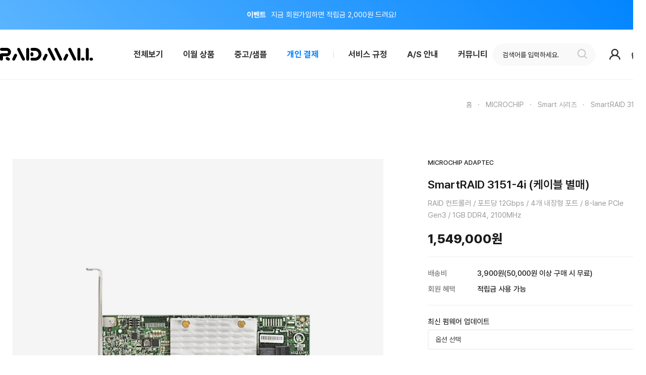

--- FILE ---
content_type: text/html; charset=UTF-8
request_url: http://raidmall.com/shop/shopdetail.html?branduid=2522114&search=&xcode=003&mcode=003&scode=001&special=5&GfDT=bm55W10%3D
body_size: 31376
content:
<!DOCTYPE html PUBLIC "-//W3C//DTD HTML 4.01//EN" "http://www.w3.org/TR/html4/strict.dtd">
<html>
<head>
<meta http-equiv="CONTENT-TYPE" content="text/html;charset=UTF-8">
<link rel="shortcut icon" href="/shopimages/raidb2b/favicon.ico" type="image/x-icon">
<meta name="referrer" content="no-referrer-when-downgrade" />
<meta property="og:type" content="website" />
<meta property="og:url" content="http://www.raidmall.com/shop/shopdetail.html?branduid=2522114&search=&xcode=003&mcode=003&scode=001&special=5&GfDT=bm55W10%3D" />
<script>
    var mtom_default_data = {
        login : "N",
        page_type : "shopdetail",
    };
  var _msTracker = window._msTracker = window._msTracker || [];
  _msTracker.push(['setRequestMethod', 'POST']);
  _msTracker.push(['setCustomDimension', 1, JSON.stringify(mtom_default_data)]);
  _msTracker.push(['trackPageView']);
  _msTracker.push(['enableLinkTracking']);
  (function() {
    var u="https://mk-log.makeshop.co.kr";
    _msTracker.push(['setTrackerUrl', u+'/analytics/events']);
    _msTracker.push(['setSiteId', 'mk-raidb2b']);
    var d=document, g=d.createElement('script'), s=d.getElementsByTagName('script')[0];
    g.async=true; g.src=u+'/static/js/analytics.js'; s.parentNode.insertBefore(g,s);
  })();
</script>
<title>[SmartRAID 3151-4i (케이블 별매)]</title>
<meta name="naver-site-verification" content="b8f873be81f108cd6145c040de8afaf56273a365" />
<meta name="google-site-verification" content="a-CZYyPZUy1R71kbAHUx6KVpZa6LBZldiTJbu9m6Qto" />

<meta http-equiv="Expires" content="0">
<meta http-equiv="Pragma" content="no-cache">
<meta http-equiv="Cache-Control" content="no-cache">
<meta http-equiv="X-UA-compatible" content="IE=edge,chrome=1">
<meta http-equiv="Content-Type" content="text/html; charset=utf-8">
<meta name="viewport" content="width=device-width, initial-scale=1, minimum-scale=1, maximum-scale=1, user-scalable=no">
<meta name="format-detection" content="telephone=no">
<meta property="og:type" content="website">
<meta property="og:title" content="레이드몰">
<meta property="og:description" content="앤디코의 온라인 스토어인 레이드몰은 RAID/NVMe/SATA 카드, 하드랙, RAIDKIT, 외장스토리지, 서버, USB잠금장치 등을 취급합니다.">
<meta property="og:name" content="레이드몰">
<meta property="og:url" content="http://www.raidmall.com">

<link type="text/css" rel="stylesheet" href="/shopimages/raidb2b/template/work/27217/common.css?r=1745356618" /><link rel="stylesheet" as="style" crossorigin href="https://unpkg.com/pretendard@1.3.9/dist/web/static/pretendard.css" />
<link href="https://fonts.cdnfonts.com/css/poppins" rel="stylesheet">

<link rel="preconnect" href="https://fonts.googleapis.com">
<link rel="preconnect" href="https://fonts.gstatic.com" crossorigin>
<link href="https://fonts.googleapis.com/css2?family=Inter:wght@100..900&display=swap" rel="stylesheet">

<!-- Google Tag Manager -->
<script>(function(w,d,s,l,i){w[l]=w[l]||[];w[l].push({'gtm.start':
new Date().getTime(),event:'gtm.js'});var f=d.getElementsByTagName(s)[0],
j=d.createElement(s),dl=l!='dataLayer'?'&l='+l:'';j.async=true;j.src=
'https://www.googletagmanager.com/gtm.js?id='+i+dl;f.parentNode.insertBefore(j,f);
})(window,document,'script','dataLayer','GTM-5WPS4T7G');</script>
<!-- End Google Tag Manager -->

<!-- Google tag (gtag.js) -->
<script async src="https://www.googletagmanager.com/gtag/js?id=AW-16742180522"></script>
<script>
  window.dataLayer = window.dataLayer || [];
  function gtag(){dataLayer.push(arguments);}
  gtag('js', new Date());

  gtag('config', 'AW-16742180522');
</script>

<!-- Event snippet for 구매 conversion page -->
<script>
  gtag('event', 'conversion', {
      'send_to': 'AW-16742180522/GpeiCNWf5N0ZEKrNpa8-',
      'value': 1.0,
      'currency': 'KRW',
      'transaction_id': ''
  });
</script>


<!-- Google tag (gtag.js) -->
<script async src="https://www.googletagmanager.com/gtag/js?id=G-PVZ52XXCV2"></script>
<script>
  window.dataLayer = window.dataLayer || [];
  function gtag(){dataLayer.push(arguments);}
  gtag('js', new Date());

  gtag('config', 'G-PVZ52XXCV2');
</script>

<!-- Event snippet for Website traffic conversion page -->
<script>
  gtag('event', 'conversion', {'send_to': 'AW-358711510/uP4kCIXB9rICENaBhqsB'});
</script>

<!-- Smartlog -->
<script type="text/javascript"> 
    var hpt_info={'_account':'UHPT-33371', '_server': 'a29'};
</script>
<script language="javascript" src="//cdn.smlog.co.kr/core/smart.js" charset="utf-8"></script>
<noscript><img src="//a29.smlog.co.kr/smart_bda.php?_account=33371" style="display:none;width:0;height:0;" border="0"/></noscript>
</head>
<script type="text/javascript" src="//wcs.naver.net/wcslog.js"></script>
<script type="text/javascript">
if (window.wcs) {
    if(!wcs_add) var wcs_add = {};
    wcs_add["wa"] = "s_2f6a616e67ad";
    wcs.inflow('raidmall.com');
    wcs_do();
}
</script>

<body>
<script type="text/javascript" src="/js/jquery-1.7.2.min.js"></script><script type="text/javascript" src="/js/lazyload.min.js"></script>
<script type="text/javascript">
function getCookiefss(name) {
    lims = document.cookie;
    var index = lims.indexOf(name + "=");
    if (index == -1) {
        return null;
    }
    index = lims.indexOf("=", index) + 1; // first character
    var endstr = lims.indexOf(';', index);
    if (endstr == -1) {
        endstr = lims.length; // last character
    }
    return unescape(lims.substring(index, endstr));
}
</script><script type="text/javascript">
var MOBILE_USE = '';
var DESIGN_VIEW = 'PC';

if (DESIGN_VIEW == 'RW' && typeof changeNaviTitleText == 'undefined') {
    // 상단 타이틀 변경
    function changeNaviTitleText(newText) {
        const naviTitleElement = document.querySelector('.navi-title span');
        if (naviTitleElement) {
            naviTitleElement.textContent = newText;
        }
    }
}
</script><script type="text/javascript" src="/js/flash.js"></script>
<script type="text/javascript" src="/js/neodesign/rightbanner.js"></script>
<script type="text/javascript" src="/js/bookmark.js"></script>
<style type="text/css">

.MS_search_word { }

#comment_password {
    position: absolute;
    display: none;
    width: 300px;
    border: 2px solid #757575;
    padding: 7px;
    background: #FFF;
    z-index: 6;
}

</style>

<form name="allbasket" method="post" action="/shop/basket.html">
<input type="hidden" name="totalnum" value="" />
<input type="hidden" name="collbrandcode" />
<input type="hidden" name="xcode" value="003" />
<input type="hidden" name="mcode" value="003" />
<input type="hidden" name="typep" value="X" />
<input type="hidden" name="aramount" />
<input type="hidden" name="arspcode" />
<input type="hidden" name="arspcode2" />
<input type="hidden" name="optionindex" />
<input type="hidden" name="alluid" />
<input type="hidden" name="alloptiontype" />
<input type="hidden" name="aropts" />
<input type="hidden" name="checktype" />
<input type="hidden" name="ordertype" />
<input type="hidden" name="brandcode" value="003003000007" />
<input type="hidden" name="branduid" value="2522114" />
<input type="hidden" name="cart_free" value="" />
<input type="hidden" name="opt_type" value="PS" />
<input type="hidden" name="basket_use" value="Y" />



</form>

<script type="text/javascript">

var pre_ORBAS = 'A';
var pre_min_amount = '1';
var pre_product_uid = '';
var pre_product_name = '';
var pre_product_price = '';
var pre_option_type = '';
var pre_option_display_type = '';
var pre_optionJsonData = '';
var IS_LOGIN = 'false';
var is_bulk = 'N';
var bulk_arr_info = [];
var pre_min_add_amount = '1';
var pre_max_amount = '100000';

    var is_unify_opt = '1' ? true : false; 
    var pre_baskethidden = 'A';

var ORBAS = 'A';
var is_mobile_use = false;
var template_m_setid = 27299;
var shop_language = 'kor';
var exchange_rate = '';
var is_kakao_pixel_basket = 'N';
var display_addi_opt_name = '';

var baskethidden = 'A';


        var _is_package_basket = false;
        var _is_send_multi = false;
        var _is_nhn_basket = false;

var min_amount = '1';
var min_add_amount = '1';
var max_amount  = '2147483647';
var product_uid = '2522114';
var product_name = 'SmartRAID 3151-4i (케이블 별매)';
var product_price = '1549000';
var option_type = 'PS';
var option_display_type = 'EVERY';
var option_insert_mode = 'auto';
var is_dummy = true;
var is_exist = true;
var optionJsonData = {addition:{0:{0:{adminuser:'raidb2b',uid:'2522114',opt_id:'1',opt_type:'ADDITION',opt_name:'케이블 추가',opt_matrix:'1,2,3,4,6,7,8,9,11,12,13',opt_value:'옵션 01. 2282100-R,옵션 02. 2282200-R(재고 미보유),옵션 03. 2282800-R,옵션 04. 2282500-R,옵션 05. 2279700-R,옵션 06. 2280200-R,옵션 07. 2279800-R,옵션 08. 2280000-R,옵션 09. 2280100-R,옵션 10. 2279600-R,옵션 11. 2279900-R',opt_price:'59000,59000,59000,59000,59000,59000,59000,59000,59000,59000,59000',opt_add_info:'',opt_use:'Y',opt_mix:'Y',opt_mandatory:'N',opt_max:'',opt_min:'',opt_oneclick:'',sto_id:'2',opt_ids:'1',sto_type:'ADDITION',sto_matrix:'1:1',opt_values:'옵션 01. 2282100-R',sto_price:'59000',sto_real_stock:'25',sto_unlimit:'N',sto_stop_use:'N',sto_stop_stock:'0',sto_state:'SALE',sto_note:'',sto_max_use:'N',sto_min_use:'N'},1:{adminuser:'raidb2b',uid:'2522114',opt_id:'1',opt_type:'ADDITION',opt_name:'케이블 추가',opt_matrix:'1,2,3,4,6,7,8,9,11,12,13',opt_value:'옵션 01. 2282100-R,옵션 02. 2282200-R(재고 미보유),옵션 03. 2282800-R,옵션 04. 2282500-R,옵션 05. 2279700-R,옵션 06. 2280200-R,옵션 07. 2279800-R,옵션 08. 2280000-R,옵션 09. 2280100-R,옵션 10. 2279600-R,옵션 11. 2279900-R',opt_price:'59000,59000,59000,59000,59000,59000,59000,59000,59000,59000,59000',opt_add_info:'',opt_use:'Y',opt_mix:'Y',opt_mandatory:'N',opt_max:'',opt_min:'',opt_oneclick:'',sto_id:'3',opt_ids:'1',sto_type:'ADDITION',sto_matrix:'1:2',opt_values:'옵션 02. 2282200-R(재고 미보유)',sto_price:'59000',sto_real_stock:'8',sto_unlimit:'N',sto_stop_use:'N',sto_stop_stock:'0',sto_state:'SALE',sto_note:'',sto_max_use:'N',sto_min_use:'N'},2:{adminuser:'raidb2b',uid:'2522114',opt_id:'1',opt_type:'ADDITION',opt_name:'케이블 추가',opt_matrix:'1,2,3,4,6,7,8,9,11,12,13',opt_value:'옵션 01. 2282100-R,옵션 02. 2282200-R(재고 미보유),옵션 03. 2282800-R,옵션 04. 2282500-R,옵션 05. 2279700-R,옵션 06. 2280200-R,옵션 07. 2279800-R,옵션 08. 2280000-R,옵션 09. 2280100-R,옵션 10. 2279600-R,옵션 11. 2279900-R',opt_price:'59000,59000,59000,59000,59000,59000,59000,59000,59000,59000,59000',opt_add_info:'',opt_use:'Y',opt_mix:'Y',opt_mandatory:'N',opt_max:'',opt_min:'',opt_oneclick:'',sto_id:'4',opt_ids:'1',sto_type:'ADDITION',sto_matrix:'1:3',opt_values:'옵션 03. 2282800-R',sto_price:'59000',sto_real_stock:'12',sto_unlimit:'N',sto_stop_use:'N',sto_stop_stock:'0',sto_state:'SALE',sto_note:'',sto_max_use:'N',sto_min_use:'N'},3:{adminuser:'raidb2b',uid:'2522114',opt_id:'1',opt_type:'ADDITION',opt_name:'케이블 추가',opt_matrix:'1,2,3,4,6,7,8,9,11,12,13',opt_value:'옵션 01. 2282100-R,옵션 02. 2282200-R(재고 미보유),옵션 03. 2282800-R,옵션 04. 2282500-R,옵션 05. 2279700-R,옵션 06. 2280200-R,옵션 07. 2279800-R,옵션 08. 2280000-R,옵션 09. 2280100-R,옵션 10. 2279600-R,옵션 11. 2279900-R',opt_price:'59000,59000,59000,59000,59000,59000,59000,59000,59000,59000,59000',opt_add_info:'',opt_use:'Y',opt_mix:'Y',opt_mandatory:'N',opt_max:'',opt_min:'',opt_oneclick:'',sto_id:'5',opt_ids:'1',sto_type:'ADDITION',sto_matrix:'1:4',opt_values:'옵션 04. 2282500-R',sto_price:'59000',sto_real_stock:'17',sto_unlimit:'N',sto_stop_use:'N',sto_stop_stock:'0',sto_state:'SALE',sto_note:'',sto_max_use:'N',sto_min_use:'N'},4:{adminuser:'raidb2b',uid:'2522114',opt_id:'1',opt_type:'ADDITION',opt_name:'케이블 추가',opt_matrix:'1,2,3,4,6,7,8,9,11,12,13',opt_value:'옵션 01. 2282100-R,옵션 02. 2282200-R(재고 미보유),옵션 03. 2282800-R,옵션 04. 2282500-R,옵션 05. 2279700-R,옵션 06. 2280200-R,옵션 07. 2279800-R,옵션 08. 2280000-R,옵션 09. 2280100-R,옵션 10. 2279600-R,옵션 11. 2279900-R',opt_price:'59000,59000,59000,59000,59000,59000,59000,59000,59000,59000,59000',opt_add_info:'',opt_use:'Y',opt_mix:'Y',opt_mandatory:'N',opt_max:'',opt_min:'',opt_oneclick:'',sto_id:'7',opt_ids:'1',sto_type:'ADDITION',sto_matrix:'1:6',opt_values:'옵션 05. 2279700-R',sto_price:'59000',sto_real_stock:'9',sto_unlimit:'N',sto_stop_use:'N',sto_stop_stock:'0',sto_state:'SALE',sto_note:'',sto_max_use:'N',sto_min_use:'N'},5:{adminuser:'raidb2b',uid:'2522114',opt_id:'1',opt_type:'ADDITION',opt_name:'케이블 추가',opt_matrix:'1,2,3,4,6,7,8,9,11,12,13',opt_value:'옵션 01. 2282100-R,옵션 02. 2282200-R(재고 미보유),옵션 03. 2282800-R,옵션 04. 2282500-R,옵션 05. 2279700-R,옵션 06. 2280200-R,옵션 07. 2279800-R,옵션 08. 2280000-R,옵션 09. 2280100-R,옵션 10. 2279600-R,옵션 11. 2279900-R',opt_price:'59000,59000,59000,59000,59000,59000,59000,59000,59000,59000,59000',opt_add_info:'',opt_use:'Y',opt_mix:'Y',opt_mandatory:'N',opt_max:'',opt_min:'',opt_oneclick:'',sto_id:'8',opt_ids:'1',sto_type:'ADDITION',sto_matrix:'1:7',opt_values:'옵션 06. 2280200-R',sto_price:'59000',sto_real_stock:'5',sto_unlimit:'N',sto_stop_use:'N',sto_stop_stock:'0',sto_state:'SALE',sto_note:'',sto_max_use:'N',sto_min_use:'N'},6:{adminuser:'raidb2b',uid:'2522114',opt_id:'1',opt_type:'ADDITION',opt_name:'케이블 추가',opt_matrix:'1,2,3,4,6,7,8,9,11,12,13',opt_value:'옵션 01. 2282100-R,옵션 02. 2282200-R(재고 미보유),옵션 03. 2282800-R,옵션 04. 2282500-R,옵션 05. 2279700-R,옵션 06. 2280200-R,옵션 07. 2279800-R,옵션 08. 2280000-R,옵션 09. 2280100-R,옵션 10. 2279600-R,옵션 11. 2279900-R',opt_price:'59000,59000,59000,59000,59000,59000,59000,59000,59000,59000,59000',opt_add_info:'',opt_use:'Y',opt_mix:'Y',opt_mandatory:'N',opt_max:'',opt_min:'',opt_oneclick:'',sto_id:'9',opt_ids:'1',sto_type:'ADDITION',sto_matrix:'1:8',opt_values:'옵션 07. 2279800-R',sto_price:'59000',sto_real_stock:'636',sto_unlimit:'N',sto_stop_use:'N',sto_stop_stock:'0',sto_state:'SALE',sto_note:'',sto_max_use:'N',sto_min_use:'N'},7:{adminuser:'raidb2b',uid:'2522114',opt_id:'1',opt_type:'ADDITION',opt_name:'케이블 추가',opt_matrix:'1,2,3,4,6,7,8,9,11,12,13',opt_value:'옵션 01. 2282100-R,옵션 02. 2282200-R(재고 미보유),옵션 03. 2282800-R,옵션 04. 2282500-R,옵션 05. 2279700-R,옵션 06. 2280200-R,옵션 07. 2279800-R,옵션 08. 2280000-R,옵션 09. 2280100-R,옵션 10. 2279600-R,옵션 11. 2279900-R',opt_price:'59000,59000,59000,59000,59000,59000,59000,59000,59000,59000,59000',opt_add_info:'',opt_use:'Y',opt_mix:'Y',opt_mandatory:'N',opt_max:'',opt_min:'',opt_oneclick:'',sto_id:'10',opt_ids:'1',sto_type:'ADDITION',sto_matrix:'1:9',opt_values:'옵션 08. 2280000-R',sto_price:'59000',sto_real_stock:'81',sto_unlimit:'N',sto_stop_use:'N',sto_stop_stock:'0',sto_state:'SALE',sto_note:'',sto_max_use:'N',sto_min_use:'N'},8:{adminuser:'raidb2b',uid:'2522114',opt_id:'1',opt_type:'ADDITION',opt_name:'케이블 추가',opt_matrix:'1,2,3,4,6,7,8,9,11,12,13',opt_value:'옵션 01. 2282100-R,옵션 02. 2282200-R(재고 미보유),옵션 03. 2282800-R,옵션 04. 2282500-R,옵션 05. 2279700-R,옵션 06. 2280200-R,옵션 07. 2279800-R,옵션 08. 2280000-R,옵션 09. 2280100-R,옵션 10. 2279600-R,옵션 11. 2279900-R',opt_price:'59000,59000,59000,59000,59000,59000,59000,59000,59000,59000,59000',opt_add_info:'',opt_use:'Y',opt_mix:'Y',opt_mandatory:'N',opt_max:'',opt_min:'',opt_oneclick:'',sto_id:'12',opt_ids:'1',sto_type:'ADDITION',sto_matrix:'1:11',opt_values:'옵션 09. 2280100-R',sto_price:'59000',sto_real_stock:'10',sto_unlimit:'N',sto_stop_use:'N',sto_stop_stock:'0',sto_state:'SALE',sto_note:'',sto_max_use:'N',sto_min_use:'N'},9:{adminuser:'raidb2b',uid:'2522114',opt_id:'1',opt_type:'ADDITION',opt_name:'케이블 추가',opt_matrix:'1,2,3,4,6,7,8,9,11,12,13',opt_value:'옵션 01. 2282100-R,옵션 02. 2282200-R(재고 미보유),옵션 03. 2282800-R,옵션 04. 2282500-R,옵션 05. 2279700-R,옵션 06. 2280200-R,옵션 07. 2279800-R,옵션 08. 2280000-R,옵션 09. 2280100-R,옵션 10. 2279600-R,옵션 11. 2279900-R',opt_price:'59000,59000,59000,59000,59000,59000,59000,59000,59000,59000,59000',opt_add_info:'',opt_use:'Y',opt_mix:'Y',opt_mandatory:'N',opt_max:'',opt_min:'',opt_oneclick:'',sto_id:'13',opt_ids:'1',sto_type:'ADDITION',sto_matrix:'1:12',opt_values:'옵션 10. 2279600-R',sto_price:'59000',sto_real_stock:'19',sto_unlimit:'N',sto_stop_use:'N',sto_stop_stock:'0',sto_state:'SALE',sto_note:'',sto_max_use:'N',sto_min_use:'N'},10:{adminuser:'raidb2b',uid:'2522114',opt_id:'1',opt_type:'ADDITION',opt_name:'케이블 추가',opt_matrix:'1,2,3,4,6,7,8,9,11,12,13',opt_value:'옵션 01. 2282100-R,옵션 02. 2282200-R(재고 미보유),옵션 03. 2282800-R,옵션 04. 2282500-R,옵션 05. 2279700-R,옵션 06. 2280200-R,옵션 07. 2279800-R,옵션 08. 2280000-R,옵션 09. 2280100-R,옵션 10. 2279600-R,옵션 11. 2279900-R',opt_price:'59000,59000,59000,59000,59000,59000,59000,59000,59000,59000,59000',opt_add_info:'',opt_use:'Y',opt_mix:'Y',opt_mandatory:'N',opt_max:'',opt_min:'',opt_oneclick:'',sto_id:'15',opt_ids:'1',sto_type:'ADDITION',sto_matrix:'1:13',opt_values:'옵션 11. 2279900-R',sto_price:'59000',sto_real_stock:'79',sto_unlimit:'N',sto_stop_use:'N',sto_stop_stock:'0',sto_state:'SALE',sto_note:'',sto_max_use:'N',sto_min_use:'N'}}},basic:{0:{0:{adminuser:'raidb2b',uid:'2522114',opt_id:'2',opt_type:'SELECT',opt_name:'최신 펌웨어 업데이트',opt_matrix:'1,2',opt_value:'동의함(1회 개봉 후 설치),동의안함(미개봉)',opt_price:'0,0',opt_add_info:'',opt_use:'Y',opt_mix:'N',opt_mandatory:'Y',opt_max:'',opt_min:'',opt_oneclick:'N'}}}};
var view_member_only_price = '';
var IS_LOGIN = 'false';
var option_stock_display = 'NO';
var option_note_display  = 'NO';
var baro_opt = 'N';
var basketcnt = '0'; 
var is_extra_product = '';
var is_extra_product_custom = '';
var is_prd_group_sale = 'N';
var group_sale_type = '';
var group_sale_value = '';
var group_sale_cut = '';
var quantity_maxlength = '';
var is_bulk = 'N';
var bulk_arr_info = [];
var op_stock_limit_display = '';
var op_stock_count_display = '';
var bigin_use = 'false';
var _set_info_data = {
    'soldout_type' : '',
    'is_opt_restock' : 'N',
    'use_miniq' : ''
}
var is_rental_pay = 'N'; // 렌탈페이 구분변수
var is_vittz = 'N';       // 비츠 특별처리
var use_option_limit = 'N';
var design_view = 'PC';
var is_offik = 'N';
var exchange_type = 'KR';
var sub_title = '';

window.onload = function() {
    set_info_value(_set_info_data); // info 파라미터 추가시 해당함수 사용
}

function show_hide(target, idx, lock, level, code, num1, num2, hitplus, hits_plus, uid) {
    if (level == 'unlogin') {
        alert('해당 게시물은 로그인 하셔야 확인이 가능합니다.');
        return;
    }
    if (level == 'nogroup') {
        alert('해당 게시판을 보실 수 있는 권한이 없습니다.');
        return;
    }
    (function($) {
        $.each($('[id^=' + target + '_block]'), function() {
            if ($(this).attr('id') == (target + '_block' + idx)) {
                if ($(this).css('display') == 'block' || $(this).css('display') == 'table-row') {
                    $(this).css('display', 'none');
                } else {
                    if ($.browser.msie) {
                        if (Math.abs($.browser.version) > 9) {
                            $(this).css('display', 'table-row').focus();
                        } else {
                            $(this).css('display', 'block').focus();
                        }
                    } else {
                        $(this).css('display', (this.nodeName.toLowerCase() == 'tr') ? 'table-row' : 'block').focus();
                    }
                    // 비밀번호가 승인된글은 다시 가져오지 않기 위함
                    if ($(this).find('.' + target + '_content').html().length == 0) {
                        comment_load(target + '_comment', code, num1, num2, idx, hitplus, hits_plus, '', uid);
                    } else {
                        // 비밀번호가 승인된 글 선택시 조회수 증가
                        if (lock == 'Y' && $(this).find('.' + target + '_content').html().indexOf('_chkpasswd') < 0) {
                            lock = 'N';
                        } 
                        // 비밀글 조회수 증가 기능 추가로 comment_load 에서도 조회수 업데이트 함.
                        if (lock != 'Y') update_hits(target, code, num1, num2, idx, hitplus, hits_plus);
                    }

                                    // 스크롤을 해당 글 위치로 이동
                var _offset_top = $('#' + $(this).attr('id')).offset().top;
                $('html, body').animate({ scrollTop: (_offset_top > 100 ? _offset_top - 100 : _offset_top) + 'px' }, 500);
                }
            } else {
                $(this).hide();
                // 비밀번호가 승인된것은 유지 하기 위해 주석처리
                //$('.' + target + '_content').empty();
            }
        });
    })(jQuery);
};


function spam_view() {
    return;
}


// ajax 호출하여 클릭된 게시글의 Hit수를 증가후 증가된 hit수를 보여주도록한다.
// 08. 02. 27 add by jiyun
// 08. 11. 11 스크립트 이름 변경. ward
function update_hits(target, code, num1, num2, idx, hitplus, hits_plus) {
    (function($) {
        $.ajax({
            type: 'GET',
            url: "/shop/update_hits.html",
            dataType: 'html',
            data: {
                'code': code,
                'num1': num1,
                'num2': num2,
                'hitplus': hitplus,
                'hits_plus': hits_plus
            },
            success: function(cnt) {
                $('#' + target + '_showhits' + idx).text(cnt);
                return false;
            }
        });
    })(jQuery);
    return false;
}

// 잠금글을 해당 상품 상세 하단에서 확인 가능하도록 추가함
// 08. 01. 16 add by jysung
function chk_lock(target, code, num1, num2, passwdId, hitplus, hits_plus, uid) {
    (function($) {
        var passwd = $('#' + passwdId);
        if ($(passwd).val().length == 0) {
            alert('글 작성시 입력한 비밀번호를 입력해주세요.');
            $(passwd).focus();
            return false;
        }
        var idx = $('.' + target.replace('_comment', '_content')).index($('#' + passwdId).parents('.' + target.replace('_comment', '_content'))) + 1;
        comment_load(target, code, num1, num2, idx, hitplus, hits_plus, passwd, uid);

    })(jQuery);
    // 08. 11. 11 스크립트 이름 변경 ward
    //new passwd_checker(code, brand, uid, cuid, passwd, id);
}


function comment_load(target, code, num1, num2, idx, hitplus, hits_plus, passwd, uid) {
    (function($) {
        var _param = {
            'target': target,
            'code': code,
            'num1': num1,
            'num2': num2,
            'passwd': ($(passwd).val() || ''),
            'branduid' : uid
        };
        $.ajax({
            type: 'POST',
            url: '/shop/chkpasswd_brandqna.html',
            //dataType: 'json',
            dataType: 'html',
            data: _param,
            success: function(req) {
                if (req === 'FALSE') {
                    alert(' 비밀번호가 틀립니다.');
                    $(passwd).focus();
                } else {
                    // 비밀번호가 승인된것은 유지 하기 위해 주석처리
                    //$('.' + target.replace('_comment', '_content')).empty();
                    $('#' + target.replace('_comment', '_block' + idx)).find('.' + target.replace('_comment', '_content')).html(req);
                    if (req.indexOf('_chkpasswd') < 0) {
                        update_hits(target.replace('_comment', ''), code, num1, num2, idx, hitplus, hits_plus);
                    }
                }
                return false;
            }
        });
    })(jQuery);
}

function key_check(e, target, code, num1, num2, passwdId, hitplus, hits_plus) {
    var e = e || window.event;
    if (escape(e.keyCode) == 13) {
        chk_lock(target, code, num1, num2, passwdId, hitplus, hits_plus);
    }
}

</script>

<link type="text/css" rel="stylesheet" href="/shopimages/raidb2b/template/work/27217/shopdetail.css?t=202601231709" />
<div id='blk_scroll_wings'><script type='text/javascript' src='/html/shopRbanner.html?param1=1' ></script></div>
<div id='cherrypicker_scroll'></div>
<div id="wrap">
    
<link type="text/css" rel="stylesheet" href="/shopimages/raidb2b/template/work/27217/header.1.css?t=202601091353" />
<!-- Google Tag Manager (noscript) -->
<noscript><iframe src="https://www.googletagmanager.com/ns.html?id=GTM-5WPS4T7G"
height="0" width="0" style="display:none;visibility:hidden"></iframe></noscript>
<!-- End Google Tag Manager (noscript) -->


<script type="text/javascript" src="/design/raidb2b/2023_renewal/js/swiper.min.js"></script>
<link rel="stylesheet" href="/design/raidb2b/2023_renewal/css/swiper.min.css">


<!-- 상단 섹션 01 : Top Banner -->
<div id="bannerWrap">
  <div class="banner">
    <ul>
      <li><a href="https://www.raidmall.com/board/board.html?code=raidb2b_board1&page=1&type=v&board_cate=&num1=999905&num2=00000&number=92&lock=N"><strong>공지</strong> 1월 신용카드 무이자 할부 안내</a></li>
      <li><a href="https://www.raidmall.com/shop/idinfo.html"><strong>이벤트</strong> 지금 회원가입하면 적립금 2,000원 드려요!</a></li>
    </ul>
  </div>
</div>


<!-- //상단 시작 -->
<div id="header_n" class="header_n">
    <div id="header-area">
    
        <!-- 상단 섹션 02 : Logo -->
        <h1 id="logo"><a href="/index.html"><img src="/design/raidb2b/2023_renewal/top_logo.svg" alt="레이드몰 로고"></a></h1>
        
        <!-- 상단 섹션 03 : Category -->
        <div id="gnb" class="clearfix">
            <div id="gnb-all" class="clearfix">
                <div class="all_menu_view"><a href="#n" class="allMenu">전체보기</a></div>
                <ul class="category_section">
                    <li><a href="/shop/shopbrand.html?type=O&amp;xcode=043">이월 상품</a></li>
                    <li><a href="/shop/shopbrand.html?type=X&amp;xcode=033">중고/샘플</a></li>
                    <li><a href="/shop/shopbrand.html?type=O&amp;xcode=030" class="blue">개인 결제</a></li>
                </ul>
                <ul class="guide_section">
                    <li class="add first"><a href="/shop/page.html?id=2">서비스 규정</a></li>
                    <li><a href="/shop/page.html?id=3">A/S 안내</a></li>
                    <li><a href="#n">커뮤니티</a>
                        <ul class="gnb-depthB-2">
                            <li><a href="/board/board.html?code=raidb2b_board1">공지사항</a></li>
                            <li><a href="/board/board.html?code=raidb2b_board4">견적 문의</a></li>
                            <li><a href="/board/board.html?code=raidb2b">제품 문의</a></li>
                            <li><a href="/board/board.html?code=raidb2b_board11">기술 문의</a></li>
                            <li><a href="/board/board.html?code=raidb2b_board2">기업회원 등급 신청</a></li>
                            <li><a href="/board/board.html?code=raidb2b_board13">제품 후기</a></li>
                            <li><a href="/board/board.html?code=raidb2b_board12">자료실</a></li>
                        </ul>
                    </li>
                </ul>
            </div>
        </div>
        
                <!-- 상단 섹션 04 : Info -->
        <div id="my-area">
            <div class="searchArea">
                <form action="/shop/shopbrand.html" method="post" name="search">                    <fieldset>
                        <legend>상품 검색 폼</legend>
                        <input name="search" onkeydown="CheckKey_search();" value=""  class="MS_search_word input-keyword" />                        <a href="javascript:search_submit();" class="searchBtn"><img src="/design/raidb2b/2023_renewal/search_btn.svg" alt="검색"></a>
                    </fieldset>
                </form>            </div>
            
                            <script type="text/javascript">
                 document.search.search.value = '검색어를 입력하세요.';
                 </script>
                 <script type="text/javascript">
                 document.search.search.onfocus = function () {
                 this.value = '';
                 }
                 </script>
                 
            <ul class="clearfix">
                <li class="header-member"><a href="#n"><img src="/design/raidb2b/2023_renewal/user_btn.svg" alt="회원"></a>
                    <ul class="gnb-depthB-2">
                                                        <li><a href="https://raidmall.com/shop/member.html?type=login">로그인</a></li>
                <li><a href="https://raidmall.com/shop/idinfo.html">회원가입</a></li>
                                        <li><a href="/shop/mypage.html">마이페이지</a></li>
                        <li><a href="/shop/mypage.html?mypage_type=myorder">주문 내역</a></li>
                        <li><a href="/shop/mypage.html?mypage_type=mywishlist">관심 상품</a></li>
                    </ul>                
                </li>
                <li class="header-car"><a href="/shop/basket.html"><img src="/design/raidb2b/2023_renewal/cart_btn.svg" alt="장바구니"></a><i><span id="user_basket_quantity" class="user_basket_quantity"></span></i></li>
            </ul>
        </div>
    </div>

    <!-- 상단 섹션 06 : Sub Categry -->
    <div class="all-menu">
        <a href="#n" class="allMenuClose"><img src="/design/raidb2b/2023_renewal/menuclose_btn.svg" alt="전체보기 닫기"></a>
        <ul class="clearfix">
            <li>
		<a href="/shop/shopbrand.html?xcode=003&type=X"><strong>MICROCHIP</strong></a>
                <a href="/shop/shopbrand.html?xcode=003&type=X&mcode=003">Smart 시리즈</a>
                <a href="/shop/shopbrand.html?xcode=003&type=X&mcode=009">HBA 시리즈</a>
                <a href="/shop/shopbrand.html?xcode=003&type=X&mcode=008">익스팬더 카드</a>
                <a href="/shop/shopbrand.html?xcode=003&type=X&mcode=010">8E·8 시리즈</a>
                <a href="/shop/shopbrand.html?xcode=003&type=X&mcode=007">7·7H 시리즈</a>
                <a href="/shop/shopbrand.html?xcode=003&type=X&mcode=013">6 시리즈</a>
                <a href="/shop/shopbrand.html?xcode=003&type=X&mcode=015">케이블</a>
                <a href="/shop/shopbrand.html?xcode=003&type=X&mcode=004">기타</a>
            </li>
            <li>
                <a href="/shop/shopbrand.html?xcode=041&type=X"><strong>AIO·EASYSTOR</strong></a>
                <a href="/shop/shopbrand.html?xcode=041&type=X&mcode=005">카드류</a>
                <a href="/shop/shopbrand.html?xcode=041&type=X&mcode=006">브릿지</a>
                <a href="/shop/shopbrand.html?xcode=041&type=X&mcode=002">EASYSTOR</a>
                <a href="/shop/shopbrand.html?xcode=041&type=X&mcode=004">기타</a>
            </li>
            <li>
                <a href="/shop/shopbrand.html?xcode=021&type=X"><strong>EASYRACK</strong></a>
                <a href="/shop/shopbrand.html?xcode=021&type=X&mcode=001">3.5인치</a>
                <a href="/shop/shopbrand.html?xcode=021&type=X&mcode=002">2.5인치</a>
                <a href="/shop/shopbrand.html?xcode=021&type=X&mcode=003">커넥터</a>
                <a href="/shop/shopbrand.html?xcode=021&type=X&mcode=004">케이블</a>
            </li>
            <li>
                <a href="/shop/shopbrand.html?xcode=002&type=X"><strong>HIGHPOINT</strong></a>
                <a href="/shop/shopbrand.html?xcode=002&type=X&mcode=005">NVMe</a>
                <a href="/shop/shopbrand.html?xcode=002&type=X&mcode=002">SAS/SATA 카드</a>
                <a href="/shop/shopbrand.html?xcode=002&type=X&mcode=007">SATA 카드</a>
                <a href="/shop/shopbrand.html?xcode=002&type=X&mcode=006">Rocket U</a>
                <a href="/shop/shopbrand.html?xcode=002&type=X&mcode=004">케이블</a>
            </li>
            <li>
                <a href="/shop/shopbrand.html?xcode=017&type=X"><strong>STARDOM</strong></a>
                <a href="/shop/shopbrand.html?xcode=017&type=X&mcode=001">SOHORAID</a>
                <a href="/shop/shopbrand.html?xcode=017&type=X&mcode=002">SOHOTANK</a>
                <a href="/shop/shopbrand.html?xcode=017&type=X&mcode=003">iTANK</a>
                <a href="/shop/shopbrand.html?xcode=017&type=X&mcode=006">DECK</a>
                <a href="/shop/shopbrand.html?xcode=017&type=X&mcode=005">PRODRIVE</a>
                <a href="/shop/shopbrand.html?xcode=017&type=X&mcode=004">트레이</a>
                <a href="/shop/shopbrand.html?xcode=017&type=X&mcode=009">케이블</a>
            </li>
            <li>
                <a href="/shop/shopbrand.html?xcode=039&type=X"><strong>RAIDON</strong></a>
                <a href="/shop/shopbrand.html?xcode=039&type=X&mcode=001">내장형 RAID 스토리지 </a>
                <a href="/shop/shopbrand.html?xcode=039&type=X&mcode=002">외장형 RAID 스토리지</a>
                <a href="/shop/shopbrand.html?xcode=039&type=X&mcode=003">트레이/케이스</a>
            </li>
            <li>
                <a href="/shop/shopbrand.html?xcode=012&type=X"><strong>PROMISE</strong></a>
                <a href="/shop/shopbrand.html?xcode=012&type=X&mcode=001">Pegasus</a>
                <a href="/shop/shopbrand.html?xcode=012&type=X&mcode=009">SANLink3</a>
                <a href="/shop/shopbrand.html?xcode=012&type=X&mcode=003">Vtrak</a>
                <a href="/shop/shopbrand.html?xcode=012&type=X&mcode=004">Vess</a>
                <!--<a href="/shop/shopbrand.html?xcode=012&type=X&mcode=007">기타</a>-->
            </li>
            <li>
                <a href="/shop/shopbrand.html?xcode=020&type=X"><strong>AIC</strong></a>
                <a href="/shop/shopbrand.html?xcode=020&type=X&mcode=001">서버</a>
                <a href="/shop/shopbrand.html?xcode=020&type=X&mcode=002">스토리지</a>
                <a href="/shop/shopbrand.html?xcode=020&type=X&mcode=003">섀시</a>
            </li>
            <li>
                <a href="/shop/shopbrand.html?xcode=018&type=X"><strong>ATEN</strong></a>
                <a href="/shop/shopbrand.html?xcode=018&type=X&mcode=001">KVM 스위치</a>
                <a href="/shop/shopbrand.html?xcode=018&type=X&mcode=002">Over IP 솔루션</a>
                <a href="/shop/shopbrand.html?xcode=018&type=X&mcode=003">KVM 연장기</a>
                <a href="/shop/shopbrand.html?xcode=018&type=X&mcode=004">비디오 솔루션</a>
                <a href="/shop/shopbrand.html?xcode=018&type=X&mcode=005">그린에너지</a>
                <a href="/shop/shopbrand.html?xcode=018&type=X&mcode=006">USB/FireWire</a>
                <a href="/shop/shopbrand.html?xcode=018&type=X&mcode=007">액세서리</a>
            </li>
            <li>
                <a href="/shop/shopbrand.html?xcode=023&type=X"><strong>주변기기</strong></a>
                <a href="/shop/shopbrand.html?xcode=023&type=X&mcode=001">케이블</a>
                <a href="/shop/shopbrand.html?xcode=023&type=X&mcode=002">기타</a>
            </li>
        </ul>
    </div>
</div>

<div id="mheader" style="display:none;">
	<div class="h_sec02 cboth" id="comment_top"></div><!-- //h_sec02 -->
</div><!-- //mheader -->


<!-- //상단 끝 -->
<script type="text/javascript" src="/shopimages/raidb2b/template/work/27217/header.1.js?t=202601091353"></script>
    <div id="contentWrapper">
        <div id="contentWrap">
            
<link type="text/css" rel="stylesheet" href="/template_common/shop/basic_simple/menu.1.css?t=202504031628" />
             <div id="content">
                <div id="productDetail">
                    <dl class="loc-navi">
                        <dt class="blind">현재 위치</dt>
                       <dd>
                            <a href="/">홈</a>
                             &nbsp;&nbsp;·&nbsp;&nbsp; <a href="/shop/shopbrand.html?xcode=003&type=X&sort=">MICROCHIP</a>                             &nbsp;&nbsp;·&nbsp;&nbsp; <a href="/shop/shopbrand.html?xcode=003&type=X&sort=&mcode=003">Smart 시리즈</a>                             &nbsp;&nbsp;·&nbsp;&nbsp; <a href="/shop/shopbrand.html?xcode=003&type=X&sort=&mcode=003&scode=001">SmartRAID 3100</a>                        </dd>
                    </dl>
                    
                    <div class="detail_cont">
                    <div class="left">
                    <div class="page-body">
                        <div class="thumb-info">
                            <div class="thumb-wrap swiper-container detail_swiper">
                                                                <img src="/shopimages/raidb2b/0030030000072.jpg?1690438784" class="detail_image"/>
                                                            </div><!-- .thumb-wrap -->
                         </div><!-- .thumb-info -->
                         
                         <div id="detailGoodsInfo"  class="pdt80 cboth"></div>
                        <div class="detailTab">
                               <ul>
                                <li class="first tab_open"><a href="#detailGoodsInfo">상세 정보</a></li>
                                <li><a href="#detailPrdInfo">배송/교환/반품</a></li>
                                <li><a href="#detailReview">제품 후기<span></span></a></li>
                                <li><a href="#detailQna">제품 문의<span>0</span></a></li>
                               </ul>
                        </div>
                        <div class="prd-detail">
                                                        <div id="videotalk_area"></div><!-- [OPENEDITOR] --><!--상세페이지 이미지 영역-->
<p style="margin: 0px; text-align: center;"><br><br><br><br><br></p>
<p style="margin: 0px; text-align: center;"><img src="http://img.andico.co.kr/image/Adaptec/SmartRAID_3151_4i_DB.jpg"></p><br><br><br><br>
<p style="margin: 0px; text-align: center;"><img src="http://img.andico.co.kr/image/Adaptec/Microsemi_7_8series_Cable_Option.jpg"></p>
<p style="margin: 0px; text-align: center;"><br><br><br><br><br><br><br><br></p>
<!--상세페이지 이미지 영역 끝-->

<!--보기 영역-->
<div>
    <p style="text-align: left; width:92%; margin-left:4%; margin-right:4%;" class="Button_title">SmartRAID 3151-4i 자료</p><br>
	<table style="border-collapse:collapse; width:92%; margin-left:4%; margin-right:4%; margin-bottom:0.8%;">
		<tbody>
			<tr>
				<td style="background-color:#f8faff; border:1px solid #f8faff; width:60.0000%; padding:25px;">
					<p>&nbsp;&nbsp;&nbsp;&nbsp;&nbsp;&nbsp;<span style="font-size: 11pt; font-weight:500;">설명서</span></p>
				</td>
				<td style="background-color:#f8faff; border:1px solid #f8faff; width:15.0000%; padding:10px;">
					<a href="http://www.raidmall.com/board/board.html?code=raidb2b_board12&amp;type=v&amp;num1=999565&amp;num2=00000&amp;lock=N" rel="noopener noreferrer"><span class="btn_view">자료실 이동</span></a><br>
				</td>
			</tr>
		</tbody>
	</table>
	<!--<table style="border-collapse:collapse; width:92%; margin-left:4%; margin-right:4%; margin-bottom:0.8%;">
		<tbody>
			<tr>
				<td style="background-color:#f8faff; border:1px solid #f8faff; width:60.0000%; padding:25px;">
					<p>&nbsp;&nbsp;&nbsp;&nbsp;&nbsp;&nbsp;<span style="font-size: 11pt; font-weight:500;">호환성 리스트</span></p>
				</td>
				<td style="background-color:#f8faff; border:1px solid #f8faff; width:15.0000%; padding:10px;">
					<a href="http://www.raidmall.com/board/board.html?code=raidb2b_board12&amp;type=v&amp;num1=999565&amp;num2=00000&amp;lock=N" rel="noopener noreferrer"><span class="btn_view">자료실 이동</span></a><br>
				</td>
			</tr>
		</tbody>
	</table>-->
	<table style="border-collapse:collapse; width:92%; margin-left:4%; margin-right:4%; margin-bottom:0.8%;">
		<tbody>
			<tr>
				<td style="background-color:#f8faff; border:1px solid #f8faff; width:60.0000%; padding:25px;">
					<p>&nbsp;&nbsp;&nbsp;&nbsp;&nbsp;&nbsp;<span style="font-size: 11pt; font-weight:500;">드라이버</span></p>
				</td>
				<td style="background-color:#f8faff; border:1px solid #f8faff; width:15.0000%; padding:10px;">
					<a href="http://www.raidmall.com/board/board.html?code=raidb2b_board12&amp;type=v&amp;num1=999565&amp;num2=00000&amp;lock=N" rel="noopener noreferrer"><span class="btn_view">자료실 이동</span></a><br>
				</td>
			</tr>
		</tbody>
	</table>
	<table style="border-collapse:collapse; width:92%; margin-left:4%; margin-right:4%;">
		<tbody>
			<tr>
				<td style="background-color:#f8faff; border:1px solid #f8faff; width:60.0000%; padding:25px;">
					<p>&nbsp;&nbsp;&nbsp;&nbsp;&nbsp;&nbsp;<span style="font-size: 11pt; font-weight:500;">펌웨어/BIOS</span></p>
				</td>
				<td style="background-color:#f8faff; border:1px solid #f8faff; width:15.0000%; padding:10px;">
					<a href="http://www.raidmall.com/board/board.html?code=raidb2b_board12&amp;type=v&amp;num1=999565&amp;num2=00000&amp;lock=N" rel="noopener noreferrer"><span class="btn_view">자료실 이동</span></a><br>
				</td>
			</tr>
		</tbody>
	</table>
</div>
<!--보기 영역 끝-->
<br><br><br><br><br><br><br>

<!--보기 영역 CSS-->
<style>
.Button_title { font-size:18px; font-weight:700; }
.btn_view { font-size:11pt; border:1px solid #1954db; padding:5px 10px; border-radius:3px; color:#1954db; transition:all 0.3s; }
.btn_view:hover { background-color:#1954db; text-decoration:none; color:#fff; }
</style>
<!--보기 영역 CSS 끝-->
                            

                            <!-- s: 상품 일반정보(상품정보제공 고시) -->
                                                        <div id="productWrap">
                                <h3>상품 정보 고시</h3>
                                <table>
                                    <colgroup>
                                        <col width="210" /><col width="*" />
                                    </colgroup>
                                                                        <tr>
                                        <th><span>품명 및 모델명</span></th>
                                        <td><span>Adaptec SmartRAID 3151-4i</span></td>
                                    </tr>
                                                                        <tr>
                                        <th><span>KC 인증정보</span></th>
                                        <td><span>MSIP-REM-M2C-3154-8i</span></td>
                                    </tr>
                                                                        <tr>
                                        <th><span>제조자</span></th>
                                        <td><span>Microsemi Corporation</span></td>
                                    </tr>
                                                                        <tr>
                                        <th><span>제조국</span></th>
                                        <td><span>중국</span></td>
                                    </tr>
                                                                        <tr>
                                        <th><span>품질보증기준</span></th>
                                        <td><span>무상 A/S 3년</span></td>
                                    </tr>
                                                                        <tr>
                                        <th><span>A/S 책임자와 전화번호</span></th>
                                        <td><span>02-704-9992</span></td>
                                    </tr>
                                                                    </table>
                            </div>
                                                        <!-- e: 상품 일반정보(상품정보제공 고시) -->
                            <!-- 쿠폰 관련 부분 -->
                                                        <!-- 쿠폰관련 부분 끝 -->
                                                        <!-- 몰티비 플레이어 노출 위치 -->
<div id="malltb_video_player" style="margin-top: 10px; margin-bottom: 10px; text-align: center; display: none;"></div>                                                    </div>

						<div id="prdRelated">
                                                    </div>
                        
                        <div id="detailPrdInfo"  class="pdt80 cboth"></div>
                        <div class="detailTab">
                            <ul>
                                <li class="first"><a href="#detailGoodsInfo">상세 정보</a></li>
                                <li class="tab_open"><a href="#detailPrdInfo">배송/교환/반품</a></li>
                                <li><a href="#detailReview">제품 후기<span></span></a></li>
                                <li><a href="#detailQna">제품 문의<span>0</span></a></li>
                            </ul>
                        </div>

						<div id="prdInfo" class="prdInfo_box cboth">
							<!--<h3>PAYMENT INFO</h3>
							<div class="prdInfo_text">
								고액결제의 경우 안전을 위해 카드사에서 확인전화를 드릴 수도 있습니다. 확인과정에서 도난 카드의 사용이나 타인 명의의 주문등 정상적인 주문이 아니라고 판단될 경우 임의로 주문을 보류 또는 취소할 수 있습니다.  <br/><br/>

								무통장 입금은 상품 구매 대금은 PC뱅킹, 인터넷뱅킹, 텔레뱅킹 혹은 가까운 은행에서 직접 입금하시면 됩니다.  <br/>
								주문시 입력한 입금자명과 실제입금자의 성명이 반드시 일치하여야 하며, 7일 이내로 입금을 하셔야 하며 입금되지 않은 주문은 자동취소 됩니다.
							</div>-->

							<h3>배송 안내</h3>
							<div class="prdInfo_text">
								1. 레이드몰은 CJ 대한통운을 이용합니다.<br>
								2. 평일 오후 3시까지 결제 완료된 주문 건에 한해 당일 출고됩니다.<br>
								3. 배송 기간은 택배사 사정에 따라 1~3일 소요됩니다.(주말, 공휴일 제외)<br>
								4. 결제 금액 50,000원 이상 무료배송 / 50,000원 미만 배송비 3,900원 발생<br>
								5. 제주도를 포함한 도서/산간 지역은 추가로 별도 운임비가 발생합니다.
							</div>

							<h3>교환/반품 안내</h3>
							<div class="prdInfo_text">
								교환 및 반품은 제품 수령일로부터 7일 이내에 신청 가능합니다.<br>
								: 마이페이지에서 신청해주시거나 고객센터로 문의해주시길 바랍니다.<br><br>
                                
								<strong>교환 및 반품이 불가능한 경우</strong><br>
                                - 교환/반품 가능 기간을 초과하였을 경우<br>
								- 제품 및 구성품을 분실하였거나 부주의로 인해 파손, 고장, 오염 등으로 상품의 가치가 훼손된 경우<br>
                                - 구매자의 잘못으로 제품이 멸실되거나 훼손된 경우(상품 확인을 위한 포장 훼손 제외)<br>
                                - 구매자의 사용으로 물건의 가치가 뚜렷하게 떨어진 경우<br>
                                - 시간이 지나 다시 판매하기 곤란할 정도로 물건의 가치가 뚜렷하게 떨어진 경우<br>
                                - 제품 박스를 훼손한 경우<br><br>
                                
                                <strong>교환 및 반품 비용</strong><br>
								- 제품 오주문/단순 변심일 경우 : 왕복 택배비 8,000원 구매자 부담<br>
                                - 제품 구입 후, 1주일 안에 호환 문제로 인한 인식 불량 판정을 받았을 경우 : 택배비 판매자 부담<br>
                                - 제품 구입 후, 1주인 안에 초기 불량 판정을 받았을 경우 : 택배비 판매자 부담<br>
								- 협의 없는 반품이거나 CJ 대한통운을 제외한 타 택배사를 이용하는 경우, 수취거부 될 수 있습니다.
							</div>

							<!--<h3>SERVICE INFO</h3>
							<div class="prdInfo_text">
								서비스문의 공통 문구를 적어주세요<br>
								개별디자인 -> 디자인편집하기 -> 중앙 디자인 -> 상품 상세 페이지 -> 기본 상세 페이지 : 주석 :  배송/교환/결제 공통정보 입력하는곳
								이 문구는 상세페이지 소스에서 직접 적으셔야 합니다.<br>
							</div>-->
						</div><!-- //prdInfo -->


						<div id="detailReview"  class="pdt80 cboth"></div>
						<div class="board">
														
												   
														<div class="tit-detail">
								<h3 class="fe">제품 후기</h3>
															</div>
							<div class="table-slide review-list">
								<table summary="번호, 제목, 작성자, 작성일, 조회">
									<caption>review 리스트</caption>
																			<tr class="nbg">
											<td colspan="6"><div class="tb-center">등록된 리뷰가 없습니다.</div></td>
										</tr>
																		</tbody>
								</table>
								<div class="list-btm">
																		  
								</div>
							</div><!-- .review-list -->
                        </div>




						<div id="detailQna"  class="pdt80 cboth"></div>
						<div class="board">
							<a name="brandqna_list"></a>							<div class="tit-detail">
								<h3 class="fe">제품 문의</h3>
															</div>
							<div class="table-slide qna-list">
								<table summary="번호, 제목, 작성자, 작성일, 조회">
									<caption>QnA 리스트</caption>
																		<tr class="nbg">
										<td colspan="6"><div class="tb-center">등록된 문의가 없습니다.</div></td>
									</tr>
																		</tbody>
								</table>
								<div class="list-btm">
																		 
								</div>
							</div><!-- .qna-list -->
						</div>
                        </div><!-- .page-body -->
                        </div><!-- .left -->
                            
                            
                            <form name="form1" method="post" id="form1" action="/shop/basket.html" onsubmit="return false;">
<input type="hidden" name="brandcode" value="003003000007" />
<input type="hidden" name="branduid" value="2522114" />
<input type="hidden" name="xcode" value="003" />
<input type="hidden" name="mcode" value="003" />
<input type="hidden" name="typep" value="X" />
<input type="hidden" name="ordertype" />
<input type="hidden" name="opts" />
<input type="hidden" name="mode" />
<input type="hidden" name="optioncode" />
<input type="hidden" name="optiontype" />
<input type="hidden" name="optslist" />
<input type="hidden" id="price" name="price" value="1,549,000" />
<input type="hidden" id="disprice" name="disprice" value="" />
<input type="hidden" id="price_wh" name="price_wh" value="1,549,000" />
<input type="hidden" id="disprice_wh" name="disprice_wh" value="" />
<input type="hidden" id="option_type_wh" name="option_type_wh" value="PS" />
<input type="hidden" id="prd_hybrid_min" name="prd_hybrid_min" value="1" />
<input type="hidden" name="MOBILE_USE" value="NO" />
<input type="hidden" name="product_type" id="product_type" value="NORMAL">
<input type="hidden" name="multiopt_direct" value="" />
<input type="hidden" name="collbasket_type" value="A" />
<input type="hidden" name="package_chk_val" value="0" />
<input type="hidden" name="miniq" id="miniq" value="1" />
<input type="hidden" name="maxq" id="maxq" value="2147483647" />
<input type="hidden" name="cart_free" value="" />
<input type="hidden" name="opt_type" value="PS" />
<input type="hidden" name="hybrid_op_price" id="hybrid_op_price" value="" />
<input type="hidden" name="basket_use" id="basket_use" value="Y" />
<input type="hidden" name="page_type" value="shopdetail" />
<input type="hidden" name="wish_action_type" value="" />
<input type="hidden" name="wish_data_type" value="" />
<input type="hidden" name="wish_get_prd_count" value="N" />
<input type="hidden" name="rental_option_type" value="" />
<input type="hidden" name="spcode" /><input type="hidden" name="spcode2" />

<input type="hidden" id="regular_price" name="regular_price" value="1,549,000" />
<input type="hidden" id="discount_price" name="discount_price" value="" />
<input type="hidden" id="discount_type" name="discount_type" value="" />
<input type="hidden" name="uid" value="2522114" />
<input type="hidden" id="option_type" name="option_type" value="PS" />                            <div class="right fixed">
							 <div class="tab_cate">
								<div class="info">
									<div class="prd_info">
										<div class="headingArea">
											<div class="brand_txt">MICROCHIP ADAPTEC</div>
											<h2 class="tit-prd">SmartRAID 3151-4i (케이블 별매)</h2>
											<div class="summary_desc">RAID 컨트롤러 / 포트당 12Gbps / 4개 내장형 포트 / 8-lane PCIe Gen3  / 1GB DDR4, 2100MHz</div>
										</div>
										<div class="cboth price_box">
											<div class="price">
													
														                                                       <div class="price">
                                                                                                                    1,549,000원
                                                                                                               </div>                                                          
																																					</div>
										</div>
									</div>
                                    
                                    
                                                                                                                                                            
                                    
                                    
									<div class="table-opt">
										<table summary="판매가격, 적립금, 주문수량, 옵션, 사이즈, 상품조르기, sns">
											<caption>상품 옵션</caption>
											<colgroup>
												<col width="100" />
												<col width="*" />
											</colgroup>
											<tbody>

																																				
																								<tr>
													<th scope="row"><div class="tb-left" style="padding-top:17px; color:#757575;">배송비</div></th>
													<td>
														<div class="tb-left" style="padding-top:17px;">
															3,900원(50,000원 이상 구매 시 무료)
														</div>
													</td>
												</tr>
                                                                                                																								<tr>
													<th scope="row"><div class="tb-left" style="padding-bottom:23px; margin-bottom:17px; border-bottom:1px solid #ededed; color:#757575;" >회원 혜택</div></th>
													<td>
														<div class="tb-left" style="padding-bottom:23px; margin-bottom:17px; border-bottom:1px solid #ededed;">
															적립금 사용 가능														</div>
													</td>
												</tr>
												
																								
																								<tr>
													<td colspan="2" class="nopd">
													<div class="opt-wrap">
														<div class="tit blind"><strong>기본옵션</strong></div>
																												<dl>
															<dt>최신 펌웨어 업데이트</dt>
																														<dd><select name="optionlist[]"     onchange="change_option(this, 'basic');" label="최신 펌웨어 업데이트" opt_type="SELECT" opt_id="2" opt_mix="N" require="Y" opt_mandatory="Y"  class="basic_option" >

<option value="">옵션 선택</option>

<option value="0" title="동의함(1회 개봉 후 설치)" matrix="1" price="0" sto_id="0" sto_min="1" sto_max="2147483647" dis_sto_price="" dis_opt_price="" org_opt_price="0">동의함(1회 개봉 후 설치)</option>

<option value="1" title="동의안함(미개봉)" matrix="2" price="0" sto_id="0" sto_min="1" sto_max="2147483647" dis_sto_price="" dis_opt_price="" org_opt_price="0">동의안함(미개봉)</option>

</select>

</dd>
																													</dl>
																																																																						</div>
													</td>
												</tr>
												                                                                                                


																																																	<tr class="additional">
													<td colspan="2" class="nopd">
													<div class="opt-wrap">
														<div class="tit blind"><strong>추가옵션</strong> (추가 구매를 원하시면 선택하세요)</div>
														<dl>
																													<dt>케이블 추가</dt>
															<dd><select name="optionlist[]"     onchange="change_option(this, 'addition');" label="케이블 추가" opt_type="ADDITION" opt_id="1" opt_mix="Y" require="N" opt_mandatory="N"  class="addition_option" >

<option value="">옵션 선택</option>

<option value="0" title="옵션 01. 2282100-R" matrix="1" price="59000" sto_id="2" sto_min="1" sto_max="2147483647" sto_state="SALE" dis_opt_price="" >옵션 01. 2282100-R(+59,000)</option>

<option value="1" title="옵션 02. 2282200-R(재고 미보유)" matrix="2" price="59000" sto_id="3" sto_min="1" sto_max="2147483647" sto_state="SALE" dis_opt_price="" >옵션 02. 2282200-R(재고 미보유)(+59,000)</option>

<option value="2" title="옵션 03. 2282800-R" matrix="3" price="59000" sto_id="4" sto_min="1" sto_max="2147483647" sto_state="SALE" dis_opt_price="" >옵션 03. 2282800-R(+59,000)</option>

<option value="3" title="옵션 04. 2282500-R" matrix="4" price="59000" sto_id="5" sto_min="1" sto_max="2147483647" sto_state="SALE" dis_opt_price="" >옵션 04. 2282500-R(+59,000)</option>

<option value="4" title="옵션 05. 2279700-R" matrix="6" price="59000" sto_id="7" sto_min="1" sto_max="2147483647" sto_state="SALE" dis_opt_price="" >옵션 05. 2279700-R(+59,000)</option>

<option value="5" title="옵션 06. 2280200-R" matrix="7" price="59000" sto_id="8" sto_min="1" sto_max="2147483647" sto_state="SALE" dis_opt_price="" >옵션 06. 2280200-R(+59,000)</option>

<option value="6" title="옵션 07. 2279800-R" matrix="8" price="59000" sto_id="9" sto_min="1" sto_max="2147483647" sto_state="SALE" dis_opt_price="" >옵션 07. 2279800-R(+59,000)</option>

<option value="7" title="옵션 08. 2280000-R" matrix="9" price="59000" sto_id="10" sto_min="1" sto_max="2147483647" sto_state="SALE" dis_opt_price="" >옵션 08. 2280000-R(+59,000)</option>

<option value="8" title="옵션 09. 2280100-R" matrix="11" price="59000" sto_id="12" sto_min="1" sto_max="2147483647" sto_state="SALE" dis_opt_price="" >옵션 09. 2280100-R(+59,000)</option>

<option value="9" title="옵션 10. 2279600-R" matrix="12" price="59000" sto_id="13" sto_min="1" sto_max="2147483647" sto_state="SALE" dis_opt_price="" >옵션 10. 2279600-R(+59,000)</option>

<option value="10" title="옵션 11. 2279900-R" matrix="13" price="59000" sto_id="15" sto_min="1" sto_max="2147483647" sto_state="SALE" dis_opt_price="" >옵션 11. 2279900-R(+59,000)</option>

</select>

</dd>
																												</dl>
													</div>
													</td>
												</tr>
																																																																																							<tr>
													<td colspan="2" style="padding-top:0;">
														<div class="MK_optAddWrap">
															<div id="MK_innerOptWrap">
																<div id="MK_innerOptScroll" class="line" style="padding-top:0;">
																	<ul id="MK_innerOpt_01" class="MK_inner-opt-cm"></ul>																	<ul id="MK_innerOpt_02" class="MK_inner-opt-cm"></ul>																</div>
																<div id="MK_innerOptTotal">
																	<p class="totalLeft"><span class="MK_txt-total">총 상품 금액</span></p>
																	<p class="totalRight">
																		<strong class="MK_total" id="MK_p_total"><strong id="MK_p_total" class="MK_total">0</strong>
<input type="hidden" name="xcode" value="003" />
<input type="hidden" name="mcode" value="003" />
<input type="hidden" name="option_type" id="option_type" value="PS" /></strong>
																		<span class="MK_txt-won">원</span>
																	</p>
																</div>
																<div id="MK_innerOptPrice">
																	(상품금액 <span id="MK_txt-prd"></span> 원 + 기본옵션 <span id="MK_txt-opt"></span> 원 + 추가옵션 <span id="MK_txt-add"></span> 원)
																</div>

															</div>
														</div>
													</td>
												</tr>
																									
																																																													
												<tr>
													<td colspan="2" class="area-btn-size-chart">
																																							</td>
												</tr>
												
																							</tbody>
										</table>
									</div><!-- .table-opt -->
                                   
                                        
									<div class="prd-btns">
																			    <a href="javascript:login_chk_wish();" class="btn_wish fe move"><img src="/design/raidb2b/2023_renewal/wish_add_b.svg" alt="wishlist" width="23px"></a>							
										<a href="javascript:send_multi('', '');" class="btn_cart fe move">장바구니</a>
                                        <a href="javascript:send_multi('', 'baro', '');" class="btn_buy fe move">바로 구매</a>
																																																																															</div>
									<div class="barotalk">
									</div>
								</div><!-- //info -->
							</div><!-- //tab_cate -->
                        </div><!-- //right -->

                            </form>                       </div><!-- .detail_cont -->
                            
                        
						
                        
                                        </div><!-- #productDetail -->
            </div><!-- #content -->
        </div><!-- #contentWrap -->
    </div><!-- #contentWrapper-->
    
<link type="text/css" rel="stylesheet" href="/shopimages/raidb2b/template/work/27217/footer.1.css?t=202508290858" />
	<div id="footer_n">
		
		<div class="footer-floor1">
			<div class="footer-bar clearfix">
				<div class="footer-bar1">
					<ul class="footer-bar1-menu clearfix">
						<li><a href="#n" class="tab1 on">고객센터</a></li>
						<li><a href="#n" class="tab2">계좌 정보</a></li>
					</ul>
					<div class="footer-phone">
						<div class="tab1-con phone-number" style="display: block;">
                            <ul class="footer-bar-cs-txt">02-704-9992</ul>
                            <ul class="footer-bar1-txt">
                                <li><strong>운영 시간</strong>평일 9:00 - 18:00(주말/공휴일 휴무)</li>
                                <li><strong>점심 시간</strong>12:00 ~ 13:00</li>
                            </ul>                        
                        </div>
						<div class="tab2-con phone-number">
                        <ul class="footer-bar-bank-txt1">180-174396-13-101</ul>
                        <ul class="footer-bar-bank-txt2">우리은행 / (주)앤디코</ul>
                        </div>
					</div>

				</div>
				<ul class="footer-bar2 clearfix">
					<li class="bg1"><a href="/board/board.html?code=raidb2b_board1">
						<h3>공지사항</h3>
						<dl style="font-size:15px; color:#585858; line-height:18px; font-weight:500;">앤디코의 다양한 소식들을<br>전해드립니다.</dl>
					</a></li>
					<li class="bg2"><a href="/board/board.html?code=raidb2b_board11">
						<h3>기술 문의</h3>
						<dl style="font-size:15px; color:#585858; line-height:18px; font-weight:500;">제품에 문제가 있나요?<br>엔지니어가 답변해드립니다.</dl>
					</a></li>
					<li class="bg3"><a href="/board/board.html?code=raidb2b_board12">
						<h3>자료실</h3>
						<dl style="font-size:15px; color:#585858; line-height:18px; font-weight:500;">제품 관련 자료를<br>다운로드할 수 있습니다.</dl>
					</a></li>
				</ul>
			</div>
		</div>
		<div class="footer-floor2">
			<div class="footer-bar clearfix">
				<div class="footer-bar-left">
					<ul class="footer-menu clearfix">
						<li><a href="/shop/page.html?id=1">회사소개</a></li>
						<li><a href="javascript:view_join_terms();">이용 약관</a></li>
						<li><a href="javascript:bottom_privacy();" class="color-black"><strong>개인정보처리방침</strong></a></li>
						<li><a href="/html/info.html">이용 안내</a></li>
					</ul>
					<p>
						<span>상호. (주)앤디코 </span>
						<span>대표자. 이호용</span>
						<span>주소. 서울시 금천구 디지털로 9길 46, 404호</span>
						<span>사업자등록번호. 106-86-04012 <a href="http://www.ftc.go.kr/bizCommPop.do?wrkr_no=1068604012" target="_blank">[사업자 정보 확인]</a></span>
						<span>통신판매업신고.  2009-서울금천-0639호</span>
						<span>개인정보관리책임자. 이호준(support@raidmall.com)</span>
						<span>팩스.  02-749-2788</span>
						<span>호스팅 제공. (주)커넥트웨이브</span>
					</p>
					<p style="margin-top:29px;">고객님의 안전 거래를 위해 현금 등으로 결제 시, 앤디코에서 가입한 토스페이먼츠 구매안전 서비스를 이용하실 수 있습니다. <a onclick="window.open('http://pgweb.uplus.co.kr/ms/escrow/s_escrowYn.do?mertid=cns_mk1213', 'check', 'width=528, height=730, scrollbars=no, left = 0, top = 0'); return false;" href="#n" class="line">서비스 가입 사실 확인</a></p>
				</div>
				<ul class="footer-bar-right clearfix">
					<li><a href="https://www.facebook.com/andicocorp" target="_blank"><img src="/design/raidb2b/2023_renewal/btn_facebook.svg" alt="앤디코 페이스북"></a></li>
					<li><a href="https://www.instagram.com/andico_corp/" target="_blank"><img src="/design/raidb2b/2023_renewal/btn_instagram.svg" alt="앤디코 인스타그램"></a></li>
					<li><a href="https://blog.naver.com/andicocorp" target="_blank"><img src="/design/raidb2b/2023_renewal/btn_blog.svg" alt="앤디코 네이버 블로그"></a></li>
				</ul>
			</div>
		</div>
		<div class="footer-floor3">
			본 사이트의 모든 컨텐츠는 저작권 법의 보호를 받는 바, 당사 허락 없이 무단 복제/도용/배포/사용을 금지합니다.<br>Copyright ⓒ ANDICO. All Rights Reserved.
		</div>
	</div>
<div id="mask"></div>

<div class="floating">
   <div id="quickMenu">
	<div class="box">
            <div class="quick_tit">빠른 메뉴</div>
                <ul class="quick_list" style="display: block;">	
                     
                    <li class="login"><a href="/shop/member.html?type=login">로그인</a></li>
                                        <li class="member-join"><a href="/board/board.html?code=raidb2b_board11">기술 문의</a></li>
                    <li class="oline-estimate"><a href="/board/board.html?code=raidb2b_board4">견적 문의</a></li>
                    <li class="enterprise-up"><a href="/board/board.html?code=raidb2b_board2">등급 신청</a></li>
                    <li class="cs-center"><a href="/shop/faq.html">고객센터</a></li>		
                </ul>
	   </div>
      <div class="btn_top"><a href="#none" onclick="$('html,body').animate({scrollTop:0},'slow')"><img src="/design/raidb2b/2023_renewal/top_btn.svg"></a></div>
    </div>
</div>

<!-- //하단 끝 -->

<script type="text/javascript" src="/shopimages/raidb2b/template/work/27217/footer.1.js?t=202508290858"></script>

</div><!-- #wrap -->
<script type="text/javascript" src="/shopimages/raidb2b/template/work/27217/shopdetail.js?t=202601231709"></script>

<link type="text/css" rel="stylesheet" href="/css/shopdetail.css"/>
<link type="text/css" rel="stylesheet" href="/css/datepicker.min.css"/>

<iframe id="loginiframe" name="loginiframe" style="display: none;" frameborder="no" scrolling="no"></iframe>

<div id='MK_basketpage' name='MK_basketpage' style='position:absolute; visibility: hidden;'></div>

<div id="comment_password">
    <form method="post" onsubmit="comment_password_submit(); return false;" style="height: 20px; margin: 0; padding: 0;" autocomplete="off" >
    <input type="hidden" id="pw_num" name="pw_num" value="" />
    <input type="hidden" id="pw_mode" name="pw_mode" value="" />
    <span style="font-weight: bold;">비밀번호</span>
    <input type="password" id="input_passwd" name="input_passwd" size="25" value="" style="vertical-align: middle;" />
    <img src="/board/images/btn_ok.gif" alt="확인" onclick="comment_password_submit();" style="border: 0px; cursor: pointer; vertical-align: middle;" />
    <img src="/board/images/btn_close.gif" alt="닫기" onclick="comment_password_close();" style="border: 0px; cursor: pointer; position: absolute; top: 5px; right: 5px;" />
    </form>
</div><form id="frm_get_secret_comment" name="frm_get_secret_comment" method="post">
<input type="hidden" name="code" value="" />
<input type="hidden" name="num1" value="" />
<input type="hidden" name="num2" value="" />
<input type="hidden" name="mode" value="" />
<input type="text" name="___DUMMY___" readonly disabled style="display:none;" />
</form>

        <form action="/shop/shopbrand.html" method="post" name="hashtagform">
                <input type="hidden" name="search" value="">
                <input type="hidden" name="search_ref" value="hashtag">
        </form>

<div id="detailpage" name="detailpage" style="position: absolute; visibility: hidden;"></div>

    <script src="/js/wishlist.js?v=1762822874"></script>
    <script>
        window.addEventListener('load', function() {
            var makeshop_wishlist = new makeshopWishlist();
            makeshop_wishlist.init();
            makeshop_wishlist.observer();
        });
    </script>

<script type="text/javascript" src="/js/neodesign/detailpage.js?ver=1764032475"></script>
<script type="text/javascript" src="/js/jquery.add_composition.js?v=0110"></script>
<script type="text/javascript" src="/js/neodesign/basket_send.js?ver=1767066211"></script>
<script type="text/javascript" src="/js/neodesign/product_list.js?ver=1763429507"></script>
<script type="text/javascript" src="/js/review_report.js"></script>
<script type="text/javascript" src="/js/jquery.language.js"></script>
<script type="text/javascript" src="/js/jquery.multi_option.js?ver=1765846862"></script>
<script type="text/javascript" src="/js/datepicker.js"></script>
<script type="text/javascript" src="/js/datepicker2.ko.js"></script>
<script type="text/javascript" src="/js/lib.js"></script>

<script type="text/javascript">

        (function ($) {
            $.ajax({
                type: 'POST',
                dataType: 'json',
                url: '/html/user_basket_quantity.html',
                data :{ 'IS_UNIFY_OPT': "true" }, 
                success: function(res) {                                                                                        
                    var _user_basket_quantity = res.user_basket_quantity || 0;
                    $('.user_basket_quantity').html(_user_basket_quantity); 
                },
                error : function(error) {
                    var _user_basket_quantity = 0;
                    $('.user_basket_quantity').html(_user_basket_quantity); 
                }
            });
        })(jQuery);



function CheckKey_search() {
    key = event.keyCode;
    if (key == 13) {
        
        document.search.submit();
    }
}

function search_submit() {
    var oj = document.search;
    if (oj.getAttribute('search') != 'null') {
        var reg = /\s{2}/g;
        oj.search.value = oj.search.value.replace(reg, '');
        oj.submit();
    }
}

function topnotice(temp, temp2) {
    window.open("/html/notice.html?date=" + temp + "&db=" + temp2, "", "width=450,height=450,scrollbars=yes");
}
function notice() {
    window.open("/html/notice.html?mode=list", "", "width=450,height=450,scrollbars=yes");
}

        function view_join_terms() {
            window.open('/html/join_terms.html','join_terms','height=570,width=590,scrollbars=yes');
        }

    function bottom_privacy() {
        window.open('/html/privacy.html', 'privacy', 'height=570,width=590,scrollbars=yes');
    }

var changeOpt2value = function(num) {
    var optionIndex = optval = '';
    var optcnt = 0;
    var oki = oki2 = '-1';
    var _form = document.form1;
    if (!document.getElementById('option_type')) {
        if (typeof _form.spcode != 'undefined' && _form.spcode.selectedIndex > 1) {
            temp2 = _form.spcode.selectedIndex - 1;
            if (typeof _form.spcode2 == 'undefined' || _form.spcode2.type == 'hidden') temp3 = 1;
            else temp3 = _form.spcode2.length;
            for (var i = 2; i < temp3; i++) {
                var len = document.form1.spcode2.options[i].text.length;
                document.form1.spcode2.options[i].text = document.form1.spcode2.options[i].text.replace(' (품절)', '');
                if (num[(i - 2) * 10 + (temp2 - 1)] == 0) {
                    document.form1.spcode2.options[i].text = document.form1.spcode2.options[i].text + ' (품절)';
                }
            }
        }
    }
};




function imageview(temp, type) {
    var windowprops = 'height=350,width=450,toolbar=no,menubar=no,resizable=no,status=no';
    if (type == '1') {
        windowprops += ',scrollbars=yes';
        var imgsc = 'yes';
    } else {
        var imgsc = '';
    }
    if (temp.length == 0) {
        alert('큰이미지가 없습니다.');
        return;
    }

    if (document.layers) {
        var url = '/shop/image_view.html?scroll=' + imgsc + '&image=/shopimages/raidb2b/' + escape(temp);
    } else {
        var url = '/shop/image_view.html?scroll=' + imgsc + '&image=/shopimages/raidb2b/' + temp;
    }
    window.open(url, 'win', windowprops);
}


function send_wish(temp, temp2) {
    var _form = document.form1;

    

    var _j_form = jQuery('form[name=form1]');
    $('input[name=wish_action_type]', _j_form).val('insert');
    $('input[name=wish_data_type]', _j_form).val('ones');
    jQuery.ajax({
        url  : 'wish.action.html',
        type : 'POST',
        data :_j_form.serializeArray(),
        dataType: 'json',
        success: function(response) {
            if (response.success == true) {
                if (response.data) {
                    
                    if (response.data.pixel_event_id && response.data.pixel_event_id.length > 0) {
                        mk_call_fbq('AddToWishlist', response.data.pixel_event_id)
                    }
                    alert('Wish List에 등록되었습니다.\n장바구니 또는 마이페이지 상품보관함에서\n확인하실 수 있습니다.');
                    window.location.reload();
                    
                }
            } else {
                if (response.message != '') {
                    alert(response.message);
                }
                return;
            }
        }
    });
    return;
}

function openTab(tab_name) {
    // 쇼핑탭 상품 리로드 메서드인 reload_product_list()를 사용할수 있을 경우 실행함
    if (typeof(reload_product_list) == 'function') {
        reload_product_list(tab_name);
    }
}

function viewlayerbasket(visible, item, type, subs_type, uid, is_unify_opt) {
                openTab('BASKET');
            var _basket = (is_unify_opt) ? jQuery('#MK_basketpage') : jQuery('#basketpage');
            if (visible == 'visible') {
                if (is_unify_opt) {
                    var data = {
                        'prdname': item,
                        'product_uid' : uid,
                        'type': type,
                        'subs_type' : subs_type,
                        'device_type' : ""
                        };
                } else {
                    var data = {
                        'item': item,
                        'type': type,
                        'subs_type' : subs_type,
                        'device_type' : ""
                    }
                }
                jQuery.ajax({
                    type: 'POST',
                    url: '/shop/gobasket.layer.html',
                    dataType: 'html',
                    data: data,
                    async: false,            success: function(req) {
                // 가져온 html을 객체화 시켜서 필요한 부분만 뽑아 온다.
                // 이렇게 하지 않으면 가져온 html의 style이 페이지 전체에 영향을 끼친다.
                
                if (is_unify_opt) {
                    jQuery(_basket).html(req);
                    var _x       = (jQuery(window).width()) / 2 + jQuery(document).scrollLeft() - jQuery(_basket).outerWidth()/2;
                    var o_height = jQuery(_basket).outerHeight()/2;
                    var m_height = (jQuery(window).height() > 800) ? 80 : 10;
                    var _y       = (jQuery(window).height()) / 2 + jQuery(document).scrollTop() - o_height - m_height;

                    jQuery(_basket).css({
                        'left': _x,
                        'top': _y,
                        'zIndex': 10000,
                        'visibility': visible
                    }).show();
                } else {
                    var _x = (jQuery(window).width()) / 2 + jQuery(document).scrollLeft() - 125;
                    var _y = (jQuery(window).height()) / 2 + jQuery(document).scrollTop() - 100;
                    var _basket_layer = jQuery('<div></div>').html(req).find('table:first');
                    jQuery(_basket).html(_basket_layer).css({
                        'width': 380,
                        'height': 200,
                        'left': _x,
                        'top': _y,
                        'zIndex': 10000,
                        'visibility': visible
                    }).show();
                }
                return false;
            }
        });
    } else {
        jQuery(_basket).css('visibility', visible);
        
    }
}

function send(temp, temp2, direct_order, swipe_pay) {
    var basket_url = (typeof MOBILE_USE != 'undefined' && MOBILE_USE == 1) ? '/m/basket.html' : '/shop/basket.html';
    document.form1.ordertype.value = '';

    //레드오핀 제휴서비스 지원
    if(document.getElementById('logrecom')) {
        logrecom_cart_log(logreco_id, 2, log_url); 
    }
    

    if(temp=="baro") {
		var Naverpay_Btn_W	 =  document.getElementsByName('navercheckout');
		var Naverpay_Btn_Chk = false;
		if(Naverpay_Btn_W.length > 0) {			
			for (var np=0 ; np < Naverpay_Btn_W.length ; np++) {
				if(Naverpay_Btn_W[np].value) {
					Naverpay_Btn_Chk = true;
				} else {
					Naverpay_Btn_Chk = false;
				}
			}
		}

        //톡 체크아웃
		var Talkcheckout_Btn_W	 =  document.getElementsByName('talkcheckout');
		var Talkcheckout_Btn_Chk = false;
		if (Talkcheckout_Btn_W.length > 0) {
			for (var tc  =0 ; tc < Talkcheckout_Btn_W.length ; tc++) {
				if(Talkcheckout_Btn_W[tc].value) {
					Talkcheckout_Btn_Chk = true;
                    break;
				} else {
					Talkcheckout_Btn_Chk = false;
				}
			}
		}

        // 카카오페이 바로구매
        var kakaopay_info_buy_cart = 'N';
        if (direct_order && direct_order == 'kakaopay_direct') {
            kakaopay_info_buy_cart = '';
            try{
                var aElement = document.createElement( "<input type='hidden' name='direct_order' id='direct_order' value='kakaopay_direct'>" );
            } catch (e) {
                var aElement = document.createElement( "input" );
                aElement.setAttribute('type','hidden');
                aElement.setAttribute('name','direct_order');
                aElement.setAttribute('id','direct_order');
                aElement.setAttribute('value', 'kakaopay_direct');
            }
            document.form1.appendChild( aElement );
        }

        // 샵페이 바로구매
        var shoppay_info_buy_cart = 'N';
        if (direct_order && direct_order == 'shoppay_direct') {
            shoppay_info_buy_cart = '';
            try {
                var aElement = document.createElement( "<input type='hidden' name='direct_order' id='direct_order' value='shoppay_direct'>" );
            } catch (e) {
                var aElement = document.createElement( "input" );

                aElement.setAttribute('type','hidden');
                aElement.setAttribute('name','direct_order');
                aElement.setAttribute('id','direct_order');
                aElement.setAttribute('value', 'shoppay_direct');
            }
            document.form1.appendChild(aElement);
            try{
                var bElement = document.createElement( "<input type='hidden' name='swipe_pay' id='swipe_pay' value='"+swipe_pay+"'>" );
            } catch (e) {
                var bElement = document.createElement( "input" );
                bElement.setAttribute('type','hidden');
                bElement.setAttribute('name','swipe_pay');
                bElement.setAttribute('id','swipe_pay');
                bElement.setAttribute('value', swipe_pay);
            }
            document.form1.appendChild(bElement);

        }

        // 샵페이 빠른결제
        if (direct_order && direct_order == 'quick_payment') {
            //이미 존재하는 경우 값만 변경.
            if (document.getElementById('direct_order') === null || document.getElementById('direct_order') === undefined)  {
                try {
                    var aElement = document.createElement( "<input type='hidden' name='direct_order' id='direct_order' value='quick_payment'>" );
                } catch (e) {
                    var aElement = document.createElement( "input" );

                    aElement.setAttribute('type','hidden');
                    aElement.setAttribute('name','direct_order');
                    aElement.setAttribute('id','direct_order');
                    aElement.setAttribute('value', 'quick_payment');
                }
                document.form1.appendChild(aElement);
            } else {
                document.getElementById('direct_order').value = 'quick_payment';
            }
        }
        // 렌탈 상품 바로구매
        var rental_buy = 'N';
        if (direct_order && direct_order == 'rentalproduct_direct') {
            if ( jQuery('input:radio[name="rental_period"]').is(':checked') !== true) {
                alert('렌탈 기간을 선택해 주시길 바랍니다.');
                return false;
            }
            rental_buy = 'Y';
            try{
                var aElement = document.createElement( "<input type='hidden' name='direct_order' id='direct_order' value='rentalproduct_direct'>" );
            } catch (e) {
                var aElement = document.createElement( "input" );
                aElement.setAttribute('type','hidden');
                aElement.setAttribute('name','direct_order');
                aElement.setAttribute('id','direct_order');
                aElement.setAttribute('value', 'rentalproduct_direct');
            }
            document.form1.appendChild( aElement );
            document.getElementById('MS_amount_basic_0').value = 1; // 렌탈페이 수량 1개 고정
        }


       // 장바구니 바로구매옵션 장바구니 상품 포함 으로 설정된경우 장바구니에 상품담겨진경우 얼랏창 노출
       if ('N' == 'N' && '0' > 0 && Naverpay_Btn_Chk === false && Talkcheckout_Btn_Chk === false && (!document.getElementById('direct_order') || (document.getElementById('direct_order') && document.getElementById('direct_order').value != 'payco_checkout' && document.getElementById('direct_order').value != 'quick_payment'))) {
            var baro_basket_msg = '장바구니에 담겨 있는, 상품도 함께 주문됩니다.\n원치 않으실 경우 장바구니를 비워주세요.';

            // 카카오바로구매 장바구니 제외 조건이면 경고창 띄우지 않음
            if (kakaopay_info_buy_cart == 'Y' && (document.getElementById('direct_order') && document.getElementById('direct_order').value == 'kakaopay_direct')) {
                baro_basket_msg = '';
            }

            // 샵페이 바로구매 장바구니 제외 조건
            if (shoppay_info_buy_cart == 'Y' && (document.getElementById('direct_order') && document.getElementById('direct_order').value == 'shoppay_direct')) {
                baro_basket_msg = '';
            }
            // 렌탈페이 바로구매
            if (rental_buy == 'Y' && (document.getElementById('direct_order') && document.getElementById('direct_order').value == 'rentalproduct_direct')) {
                baro_basket_msg = '';
            }
            if (baro_basket_msg) alert(baro_basket_msg);
       }
       document.form1.ordertype.value='baro';
       document.form1.ordertype.value+= "|parent.|layer";
       document.form1.target = "loginiframe";
    }else {
        //direct_order 아닌경우 빈값 처리.
        if (direct_order == undefined || direct_order == '') {
            if (document.getElementById('direct_order') !== null && document.getElementById('direct_order') !== undefined)  {
                document.getElementById('direct_order').value = '';
            }
        }
       document.form1.ordertype.value='';
       document.form1.target = "";
    }
    if (create_option_input('form1') === false) {
        return;
    }
    // 렌탈페이
    if (direct_order && direct_order == 'rentalproduct_direct') {
        if (typeof(rental_price) != 'undefined') {
            if (rental_price < 200000) {
                alert('렌탈페이 구매가 불가능합니다.\n쇼핑몰에 문의해 주세요.');
                return;
            }
        }
    }
    if (typeof(bigin_basket) != 'undefined') {
        var b_action_type = temp=="baro" ? 'ORDER' : 'BASKET';
        if (typeof(bigin_basket) != 'undefined') {
            bigin_basket(b_action_type);
        }

    }

    if (temp == 'subs') { // 정기배송 신청

        document.form1.ordertype.value = 'SUBS';

        // form1 에 추가
        document.form1.subs_action_type.value = document.subs_select_apply.subs_action_type.value;

        // 이번만 함께받기
        document.form1.subs_type.value   = document.subs_select_apply.subs_type.value;

        var subs_cycle_type  = '';
        var subs_cycle       = '';
        var subs_week        = '';
        var subs_cycle_month = '';
        var subs_day         = '';
        if (document.subs_select_apply.subs_type.value == 'subs_select') {
            // 배송주기 선택한 경우
            if (document.subs_select_apply.subs_cycle != null) {
                subs_cycle = document.subs_select_apply.subs_cycle.value;
            }
            if (document.subs_select_apply.subs_week != null) {
                subs_week = document.subs_select_apply.subs_week.value;
            }
            if (document.subs_select_apply.subs_cycle_month != null) {
                subs_cycle_month = document.subs_select_apply.subs_cycle_month.value;
            }
            if (document.subs_select_apply.subs_date != null) {
                subs_day = document.subs_select_apply.subs_date.value;
            }
            if (subs_week != '' && subs_day == '') {
                subs_cycle_type = 'WEEK';
            }
            if (subs_week == '' && subs_day != '') {
                subs_cycle_type = 'MONTH';
            }
            if (subs_week == '' && subs_day == '') {
                subs_cycle_type = 'FIX';
            }
            var param_chk = true; 
            var subs_cycle_type_set = 'WEEK,MONTH,FIX';
            if (subs_cycle_type == null || subs_cycle_type == undefined || subs_cycle_type_set.indexOf(subs_cycle_type) == -1) {
                param_chk = false;
            } 
            if (subs_cycle_type == 'WEEK') {
                if (subs_cycle == null || subs_cycle == undefined || subs_cycle < 1) {
                    param_chk = false;
                }
                var subs_week_set = 'Mon,Tue,Wed,Thu,Fri,Sat,Sun';
                if (subs_week == null || subs_week == undefined || subs_week_set.indexOf(subs_week) == -1) {
                    param_chk = false;
                }
            } else if (subs_cycle_type == 'MONTH') {
                if (subs_cycle_month == null || subs_cycle_month == undefined || subs_cycle_month < 1) {
                    param_chk = false;
                }
                if (subs_day == null || subs_day == undefined || subs_day < 1) {
                    param_chk = false;
                }
            }
            if (param_chk == false) {
                alert('정기배송 정보가 없습니다. 다시 시도하세요.');
                return;
            }
        } else {
            // 이번만 함께받기
            subs_cycle = '';
            subs_week  = '';
            subs_cycle_month = '';
            subs_day   = '';
        }
        // 배송주기 타입
        document.form1.subs_cycle_type.value = subs_cycle_type;

        // 배송주기
        document.form1.subs_cycle.value = subs_cycle;
        document.form1.subs_cycle_month.value = subs_cycle_month;
        // 배송요일
        document.form1.subs_week.value = subs_week;
        // 배송날짜
        document.form1.subs_day.value = subs_day;

        // 기존 정기배송 추가인 경우에는 장바구니 타지 않도록 리턴
        document.form1.subs_id.value = '';
        if (document.subs_select_apply.subs_action_type.value != 'new') {
            var subs_select_radio = document.getElementsByName('subs_select_radio');
            if (subs_select_radio.length > 0) {
                for (var subs_select_radio_i = 0; subs_select_radio_i < subs_select_radio.length; subs_select_radio_i++) {
                    if (subs_select_radio[subs_select_radio_i].checked) {
                        document.form1.subs_id.value = subs_select_radio[subs_select_radio_i].value;
                    }
                }
            }

            // 기존 정기배송에 추가
            subs_select_process(document.form1);
            return;
        }
        basket_url += "?basket_type=SUBS";
    } else if (temp == 'subs_select') {
        // 정기배송 신청했을때 옵션체크 먼저 하기 위함
        subs_select_open(document.subs_select, temp);
        return;
    }
    document.form1.ordertype.value += '|parent.|layer';
    document.form1.target = 'loginiframe';

    

    document.form1.action = basket_url;
    //document.form1.target = 'new2';
    if (typeof m_acecounter_use !== 'undefined' && m_acecounter_use === true && typeof ACM_PRODUCT == 'function') {
        ACM_PRODUCT(jQuery('#MS_amount_basic_0').not('#detailpage *').val());
        setTimeout(function () { return common_basket_send(document.form1, "1"); }, 100);
    } else {
        // 장바구니 담기
        return common_basket_send(document.form1, "1");
    }
}


function package_allbasket(temp, temptype, order_type1, direct_order, swipe_pay) {
    var _form = document.form1;
    var package_dicker_pos = document.getElementById('package_dicker_pos').value;
    if (package_dicker_pos == 'Y') {
        alert('회원 로그인을 하시면 구매하실 수 있습니다.');
        return;
    } else if (package_dicker_pos == 'P') {
        alert('선택하신 세트 상품은 장바구니에 담아 주문이 가능하지 않으니, 관리자에게 문의하세요.');
        return;
    }
    if (typeof _is_package_basket != 'undefined' && _is_package_basket === true) {
        alert('현재 처리중입니다.');
        return false;
    }
    _is_package_basket = true;
        var package_basket_count = temp; // 체크박스 사용하지 않는 세트상품 때문에.. 
        for(var i = 0; i < temp; i++) {
            if(typeof(_form.package_basket) !== "undefined" && _form.package_basket[i].checked === true) {
                package_basket_count--;
            }
        }
        
        if(typeof(_form.package_basket) !== "undefined" && package_basket_count == temp) {
            alert('선택하신 상품이 없습니다.');
            _is_package_basket = false;
            return;
        }

        if(package_basket_count > 0 && package_basket_count < temp) {
            _form.allpackageuid.value = '';
            _form.package_type.value = 'CHECK';   // CHECK : 체크박스 및 개별수량 가상태그 추가 일반상품으로 / ALL : 기존 세트상품으로
            _form.package_discount_type.value = '';
            _form.package_discount_money.value = ''; 
            _form.product_type.value = '';
            _form.package_num.value = 0;
        }
        if (package_basket_count == 0 && _form.package_type.value == 'CHECK') {
            _form.allpackageuid.value = _form.temp_allpackageuid.value;
            _form.package_type.value = 'ALL';   // CHECK : 체크박스 및 개별수량 가상태그 추가 일반상품으로 / ALL : 기존 세트상품으로
            _form.package_discount_type.value = _form.temp_package_discount_type.value;
            _form.package_discount_money.value = _form.temp_package_discount_money.value; 
            _form.product_type.value = _form.temp_product_type.value;
            _form.package_num.value = _form.temp_package_num.value;

        }

    // 추가 구성상품 체크
    if (is_extra_product == true) {
        if (extra_option_manager.print_option(_form) === false) {
            _is_package_basket = false;
            return;
        }
    }
        _form.ordertype.value = '';

        if (temptype == 'baro') {
            _form.ordertype.value='baro';
            _form.ordertype.value+= "|parent.|layer";
            _form.target = "loginiframe";
        }            _form.ordertype.value += '|parent.|layer';
            _form.target = 'loginiframe';
    if (create_option_input('form1', 'package') === false) {
        _is_package_basket = false;
        return;
    }    // 바로구매 처리 - 주문2.0
    if (temptype == 'baro') {
        var kakaopay_info_buy_cart = 'N';
        if (direct_order && direct_order == 'kakaopay_direct') {
            kakaopay_info_buy_cart = '';
            try{
                var aElement = document.createElement( "<input type='hidden' name='direct_order' id='direct_order' value='kakaopay_direct'>" );
            } catch (e) {
                var aElement = document.createElement( "input" );
                aElement.setAttribute('type','hidden');
                aElement.setAttribute('name','direct_order');
                aElement.setAttribute('id','direct_order');
                aElement.setAttribute('value', 'kakaopay_direct');
            }
            document.form1.appendChild( aElement );
        }

        // 샵페이 바로구매
        var shoppay_info_buy_cart = 'N';
        if (direct_order && direct_order == 'shoppay_direct') {
            shoppay_info_buy_cart = '';
            try {
                var aElement = document.createElement( "<input type='hidden' name='direct_order' id='direct_order' value='shoppay_direct'>" );
            } catch (e) {
                var aElement = document.createElement( "input" );
                aElement.setAttribute('type','hidden');
                aElement.setAttribute('name','direct_order');
                aElement.setAttribute('id','direct_order');
                aElement.setAttribute('value', 'shoppay_direct');
            }
            document.form1.appendChild(aElement);
            try{
                var bElement = document.createElement( "<input type='hidden' name='swipe_pay' id='swipe_pay' value='"+swipe_pay+"'>" );
            } catch (e) {
                var bElement = document.createElement( "input" );
                bElement.setAttribute('type','hidden');
                bElement.setAttribute('name','swipe_pay');
                bElement.setAttribute('id','swipe_pay');
                bElement.setAttribute('value', swipe_pay);
            }
            document.form1.appendChild(bElement);
        }

        // 샵페이 빠른결제
        if (direct_order && direct_order == 'quick_payment') {
            //이미 존재하는 경우 값만 변경.
            if (document.getElementById('direct_order') === null || document.getElementById('direct_order') === undefined)  {
                try {
                    var aElement = document.createElement( "<input type='hidden' name='direct_order' id='direct_order' value='quick_payment'>" );
                } catch (e) {
                    var aElement = document.createElement( "input" );

                    aElement.setAttribute('type','hidden');
                    aElement.setAttribute('name','direct_order');
                    aElement.setAttribute('id','direct_order');
                    aElement.setAttribute('value', 'quick_payment');
                }
                document.form1.appendChild(aElement);
            } else {
                document.getElementById('direct_order').value = 'quick_payment';
            }
        }
    }

    // 장바구니 담기
    return common_basket_send(_form, "1");

}


function seloptvalue(){}function related_individual_basket(no, brandcode) {
    var temp = document.allbasket.totalnum.value;
    var checkboxes = [];

    if (document.querySelectorAll('input[type="checkbox"][name="collbasket"]').length == 0) {
        for (var i = temp - 1; i >= 0; i--) {
            var checkbox = document.createElement('input');
            checkbox.type = 'checkbox';
            checkbox.name = 'collbasket';
            checkbox.style = 'display:none;';
            checkbox.className = 'temp_collbasket';
            if (i == no) {
                checkbox.value = brandcode;
                checkbox.checked = true;
            }
            document.allbasket.prepend(checkbox);
            checkboxes.push(checkbox);
        }
    } else {
        for (var i = 0; i < temp; i++) {
            document.allbasket.collbasket[i].checked = false;
        }
        document.allbasket.collbasket[no].checked = true;
    }
    send_multi(temp, '', 'relation', 'YES');    if (checkboxes.length > 0) {
        checkboxes.forEach(function(checkbox) {
            checkbox.remove(); 
        });
    }
}function allbasket(temp, temptype) {
    var _form = document.form1;
    
    if('relation' == 'relation_only') {    
        var package_basket_count = temptype; // 체크박스 사용하지 않는 세트상품 때문에.. 
        for(var i = 0; i < temptype; i++) {
            if(typeof(_form.package_basket) !== "undefined" && _form.package_basket[i].checked === true) {
                package_basket_count--;
            }
        }

        if(typeof(_form.package_basket) !== "undefined" && package_basket_count == temptype && 'A' == 'A') {
            alert('선택하신 상품이 없습니다.');
            return;
        }

        if(package_basket_count > 0 && package_basket_count < temptype) {
            _form.allpackageuid.value = '';
            _form.package_type.value = 'CHECK';   // CHECK : 체크박스 및 개별수량 가상태그 추가 일반상품으로 / ALL : 기존 세트상품으로
            _form.package_discount_type.value = '';
            _form.package_discount_money.value = ''; 
            _form.product_type.value = '';
            _form.package_num.value = 0;
            _form.brandcode.value = '';
            _form.branduid.value = '';
        }
        if (package_basket_count == 0 && _form.package_type.value == 'CHECK') {
            _form.allpackageuid.value = _form.temp_allpackageuid.value;
            _form.package_type.value = 'ALL';   // CHECK : 체크박스 및 개별수량 가상태그 추가 일반상품으로 / ALL : 기존 세트상품으로
            _form.package_discount_type.value = _form.temp_package_discount_type.value;
            _form.package_discount_money.value = _form.temp_package_discount_money.value; 
            _form.product_type.value = _form.temp_product_type.value;
            _form.package_num.value = _form.temp_package_num.value;
        }

    }

    if (create_option_input('allbasket', 'relation_only', '', 'NORMAL') === false) {
        return;
    }
    document.allbasket.ordertype.value += '|parent.|layer';
    document.allbasket.target = 'loginiframe';
    return common_basket_send(document.allbasket, "1");
}


function login_chk_wish() {
    alert('회원에게만 제공이 되는 서비스입니다.\n우선 로그인을 하여 주시기 바랍니다.');
    location.href = "/shop/member.html?type=wish&branduid=2522114";
}



var oriimg;
function multi_image_view(obj) {
    var img_obj = document.getElementById('lens_img');
    if (img_obj) {
        oriimg = img_obj.src;
        img_obj.src = obj.src;
    }
}
function multi_image_ori() {
    var img_obj = document.getElementById('lens_img');
    if (img_obj) {
        img_obj.src =oriimg;
    }
}



/**
 * 리뷰 전체 펼침 기능
 * reviewlist = "O" 일때 기능 사용
 */
function reviewAllopen(prefix, total_count) {
    for (var i = 1; i <= total_count; i++) {
        if (document.getElementById(prefix + i) == null) { continue; }
        document.getElementById(prefix + i).style.display = (jQuery.browser.msie) ? (Math.abs(jQuery.browser.version) > 9 ? 'table-row' : 'block') : 'table-row';
        if (design_view == 'RW') {
            document.getElementById(prefix + i).style.display = 'block';
        }
    }
}


function comment_password(mode, num, event, code, num1, num2) {
    var comment_password = $('#comment_password');
    var form             = $('form#frm_get_secret_comment');
    $('input[name="code"]', form).val(code);
    $('input[name="num1"]', form).val(num1);
    $('input[name="num2"]', form).val(num2);
    $('input[name="mode"]', form).val(mode);

    $('#pw_num').val(num);
    
    if (design_view == 'RW') {
        var form = $(event.target).parents('.comment-password');
        var pwd = $('input[name=input_passwd]', form).val();
        $('#input_passwd').val(pwd);

        comment_password_submit();
    } else {
        if (typeof(comment_password) != 'undefined') {
            comment_password.css({ top: $(window).height() / 2 + $(window).scrollTop() + 'px', right: $(window).width() / 2 + 'px'}).show();
        }
        $('#input_passwd').val('').focus();
    }
}
function comment_password_close() {
    $('#comment_password').hide();
    $('#pw_num').val('');
    $('#pw_mode').val('');
    $('#input_passwd').val('');
    return false;
}
function comment_password_submit() {
    var form = $('#frm_get_secret_comment');
    var pwd = $('#input_passwd');
    var num = $('#pw_num');

    if (pwd.val().length <= 0) {
        alert('비밀번호를 입력해주세요.');
        pwd.focus();
        return false;
    }

    $.ajax({
        type: 'post',
        url: '/board/comment.ajax.html',
        dataType: 'json',
        data: {
            code: $('input[name="code"]', form).val(),
            num1: $('input[name="num1"]', form).val(),
            num2: $('input[name="num2"]', form).val(),
            comnum: num.val(),
            pwd: pwd.val(),
            mode: 'view'
        },
        success: function (res) {
            switch (res.success) {
                case 'FAIL':
                    alert('비밀번호가 다릅니다.');
                    $('#input_passwd').focus();
                    break;
                case 'EMPTY':
                    alert('잘못된 접근 입니다..');
                    break;
                default:
                    $('#' + $('input[name="mode"]', form).val() + '_comment_' + $('input[name="num1"]', form).val() + '_' + num.val()).html(res.msg);
                    comment_password_close();
                    break;
            }
        }
    });
    return false;
}

(function($) {
    var _code = Array();
    var _type = null;
    var _1st = $('#MS_select_navigation_1st');
    var _2st = $('#MS_select_navigation_2st');
    var _3st = $('#MS_select_navigation_3st');

    var _get_location = function(key) {
        if (key > 0 && _1st.length > 0 && _1st.children('option:selected').val() > 0) { _code.push('xcode=' + _1st.children('option:selected').val()); _type = _1st.children('option:selected').attr('type'); }
        if (key > 1 && _2st.length > 0 && _2st.children('option:selected').val() > 0) { _code.push('mcode=' + _2st.children('option:selected').val()); _type = _2st.children('option:selected').attr('type'); }
        if (key > 2 && _3st.length > 0 && _3st.children('option:selected').val() > 0) { _code.push('scode=' + _3st.children('option:selected').val()); _type = _3st.children('option:selected').attr('type'); }
        if (_code.length > 0) { return 'type=' + _type + '&' + _code.join('&'); }
    };

    _1st.change(function() { location.href = '/shop/shopbrand.html?' + _get_location(1); });
    _2st.change(function() { location.href = '/shop/shopbrand.html?' + _get_location(2); });
    _3st.change(function() { location.href = '/shop/shopbrand.html?' + _get_location(3); });
})(jQuery);

        function go_hashtag(search) {
            document.hashtagform.search.value = search
            document.hashtagform.submit();
        }

    var oneclick_product_image_src = '';
    function oneclick_change_mimg(dimg) {
        var is_mobile_use = false;
        if (dimg === false) {
            return false;
        }
        if (dimg.length == 0 && oneclick_product_image_src == '') {
            return false;
        }
        var _thumb = $('img.detail_image').not("#detailpage .thumb-wrap .thumb *");
        if (_thumb && _thumb.length > 0) {
            if (oneclick_product_image_src == '') {
                oneclick_product_image_src = _thumb.attr('src');
            }
            if (dimg.length == 0) {
                if (oneclick_product_image_src.length > 0) {
                    _thumb.attr('src', oneclick_product_image_src);
                }
            } else {
                var _width = _thumb.css('width');
                var _height = _thumb.css('height');
                if (is_mobile_use === true) {
                    _thumb.css({'height': _height});
                } else {
                    _thumb.css({'width': _width});
                }
                _thumb.attr('src', dimg);
            }
        }
    }

</script>
<style type="text/css">
html, body {
scrollbar-face-color:#ffffff;
scrollbar-highlight-color:#cccccc;
scrollbar-shadoW-color:#cccccc;
scrollbar-3dlight-color:#ffffff;
scrollbar-arrow-color:#cccccc;
scrollbar-track-color:#ffffff;
scrollbar-DARKSHADOW-color:#ffffff;

}
</style>    <style type="text/css">
        .setPopupStyle { height:100%; min-height:100%; overflow:hidden !important; touch-action:none; }
    </style>
    <script src="/js/referer_cookie.js"></script>
    <script>
        window.addEventListener('load', function() {
            var referer_cookie = new RefererCookie();
            referer_cookie.addService(new EnuriBrandStoreCookie());
            referer_cookie.handler();
        });
    </script><script type="text/javascript">
if (typeof getCookie == 'undefined') {
    function getCookie(cookie_name) {
        var cookie = document.cookie;
        if (cookie.length > 0) {
            start_pos = cookie.indexOf(cookie_name);
            if (start_pos != -1) {
                start_pos += cookie_name.length;
                end_pos = cookie.indexOf(';', start_pos);
                if (end_pos == -1) {
                    end_pos = cookie.length;
                }
                return unescape(cookie.substring(start_pos + 1, end_pos));
            } else {
                return false;
            }
        } else {
            return false;
        }
    }
}
if (typeof setCookie == 'undefined') {
    function setCookie(cookie_name, cookie_value, expire_date, domain) {
        var today = new Date();
        var expire = new Date();
        expire.setTime(today.getTime() + 3600000 * 24 * expire_date);
        cookies = cookie_name + '=' + escape(cookie_value) + '; path=/;';

        if (domain != undefined) {
            cookies += 'domain=' + domain +  ';';
        }  else if (document.domain.match('www.') != null) {
            cookies += 'domain=' + document.domain.substr(3) + ';';
        }
        if (expire_date != 0) cookies += 'expires=' + expire.toGMTString();
        document.cookie = cookies;
    }
}



function MSLOG_loadJavascript(url) {
    var head= document.getElementsByTagName('head')[0];
    var script= document.createElement('script');
    script.type= 'text/javascript';
    var loaded = false;
    script.onreadystatechange= function () {
        if (this.readyState == 'loaded' || this.readyState == 'complete')
        { if (loaded) { return; } loaded = true; }
    }
    script.src = url;
    head.appendChild(script);
}
var MSLOG_charset = "euc-kr";
var MSLOG_server  = "/log/log22";
var MSLOG_code = "raidb2b";
var MSLOG_var = "[base64]";

//파워앱에서만 사용
try {
    var LOGAPP_var = "";
    var LOGAPP_is  = "N";
    if (LOGAPP_is == "Y" && LOGAPP_var != "") {
        var varUA = navigator.userAgent.toLowerCase(); //userAgent 값 얻기
        if (varUA.match('android') != null) { 
            //안드로이드 일때 처리
            window.android.basket_call(LOGAPP_var);
        } else if (varUA.indexOf("iphone")>-1||varUA.indexOf("ipad")>-1||varUA.indexOf("ipod")>-1) { 
            //IOS 일때 처리
            var messageToPost = {LOGAPP_var: LOGAPP_var};
            window.webkit.messageHandlers.basket_call.postMessage(messageToPost);
        } else {
            //아이폰, 안드로이드 외 처리
        }
    }
} catch(e) {}
//파워앱에서만 사용 END

if (document.charset) MSLOG_charset = document.charset.toLowerCase();
if (document.characterSet) MSLOG_charset = document.characterSet.toLowerCase();  //firefox;
MSLOG_loadJavascript(MSLOG_server + "/js/mslog.js?r=" + Math.random());


</script>
<script type="text/javascript" src="/js/cookie.js"></script>
<script type="text/javascript">
function __mk_open(url, name, option) {
    window.open(url, name, option);
    //return false;
}

function action_invalidity() {
    return false;
}
function subclick(e) { // firefox 에러 발생으로 e 추가
    if (navigator.appName == 'Netscape' && (e.which == 3 || e.which == 2)) return;
    else if (navigator.appName == 'Microsoft Internet Explorer' && (event.button == 2 || event.button == 3 || event.keyCode == 93)) return;
    if (navigator.appName == 'Microsoft Internet Explorer' && (event.ctrlKey && event.keyCode == 78)) return false;
}
document.onmousedown = subclick;
document.onkeydown = subclick;
document.oncontextmenu = action_invalidity;
document.ondragstart = action_invalidity;
document.onselectstart = action_invalidity;
</script>
<script type="text/javascript"></script><script type="text/javascript"></script><script type="text/javascript">
var CHANNEL_PLUGIN_KEY = "da6f38a3-ba62-49e3-a459-fa94555de3dd";
var ChannelData = {
    eventName : 'ProductView',
    data : {
        id : 2522114,
        name : 'SmartRAID 3151-4i (케이블 별매)',
        amount : 1549000,
    }
};
</script>
<script type="text/javascript" src="https://cax.channel.io/makeshop/plugins/da6f38a3-ba62-49e3-a459-fa94555de3dd.js"></script>
<script type="text/javascript">
if (typeof window.ChannelBoot == 'function') {
    ChannelBoot(false);
}
</script>
<script>


function getInternetExplorerVersion() {
    var rv = -1;
    if (navigator.appName == 'Microsoft Internet Explorer') {
    var ua = navigator.userAgent;
    var re = new RegExp("MSIE ([0-9]{1,}[\.0-9]{0,})");
    if (re.exec(ua) != null)
    rv = parseFloat(RegExp.$1);
    }
    return rv;
}

function showcherrypickerWindow(height,mode,db){
    cherrypicker_width = document.body.clientWidth;
    var isIe = /*@cc_on!@*/false;
    if (isIe) {
        cherrypicker_width = parseInt(cherrypicker_width + 18);
    }
    setCookie('cherrypicker_view','on', 0);

    
    document.getElementById('cherrypicker_layer').style.display = "block";
    document.getElementById('cherrypicker_layer').innerHTML = Createflash_return(cherrypicker_width,'','/flashskin/CherryPicker.swf?initial_xml=/shopimages/raidb2b/cherrypicker_initial.xml%3Fv=1769563365&product_xml=/shopimages/raidb2b/%3Fv=1769563365', 'cherrypicker_flash', '');
}

function load_cherrypicker(){
    cherrypicker_check = true;

    if (!document.getElementById('cherrypicker_layer')) {
        return;
    }


}
</script>
<script src="/js/product_rollover_image.js"></script>
<script>
    window.addEventListener('load', () => {
        // 페이지 로딩 시 롤오버 이미지가 존재하는 경우에만 스크립트 실행
        setTimeout(function () {
            // 페이지 로딩 시 롤오버 이미지가 존재하는 경우에만 스크립트 실행
            if (document.querySelectorAll('[rollover_onimg]').length > 0) {
                var productRolloverImage = new ProdctRolloverImage("pc");
                productRolloverImage.event();
            }
        }, 2000);
    });
</script>

<script>
var inputs = document.getElementsByTagName("input");
for (x=0; x<=inputs.length; x++) {
    if (inputs[x]) {
        myname = inputs[x].getAttribute("name");
        if(myname == "ssl") {
            inputs[x].checked = 'checked';
        }
    }
}
(function($) {
    $(document).ready(function() {
        jQuery(':checkbox[name=ssl]').click(function() {
            this.checked = true;
        });
    });
})(jQuery);
</script><script type="text/javascript">
(function ($) {
    var discount_remain_timeout = setTimeout(function() {
        if (jQuery('.MS_remain_date').length > 0) {
            var discount_remain_timer = setInterval(function() {
                var now = new Date().getTime();
                jQuery('.MS_remain_date').each(function(idx, el) {
                    if (jQuery(el).attr('value').length > 0 && jQuery(el).attr('value') != '종료일 미정') {
                        var _end_date = new Date(jQuery(el).attr('value')).getTime();
                        var _remain_date = _end_date - now;

                        if (_remain_date <= 0) {
                            jQuery(this).html('');
                        } else {
                            _d = Math.floor(_remain_date / (1000 * 60 * 60 * 24));
                            _h = Math.floor((_remain_date % (1000 * 60 * 60 * 24)) / (1000 * 60 * 60));
                            _m = Math.floor((_remain_date % (1000 * 60 * 60)) / (1000 * 60));
                            _s = Math.floor(_remain_date % (1000 * 60) / 1000);

                            jQuery(el).html(_d + "일 " + _h + "시간 " + _m + "분 " + _s + "초");
                        }
                    }
                });
            }, 1000);
        }
    }, 1000);
})(jQuery);
</script><script type="text/javascript">
if (document.cookie.indexOf("app_agent=power_app") >= 0) {
    
}
</script>		    <script type='text/javascript' src='https://app.malltail.com/global_shopping/script.php?_=makeshop'></script>
<script type="text/javascript" src="/template_common/shop/basic_simple/common.js?r=1743665302"></script>


</body>
</html>

--- FILE ---
content_type: text/css
request_url: http://raidmall.com/shopimages/raidb2b/template/work/27217/shopdetail.css?t=202601231709
body_size: 7052
content:
/* BASIC css start */
#contentWrap,
#contentWrap #content {width:1300px !important;}

.page-body {position:relative; padding-top: 100px; }

/* 썸네일 */
#productDetail .thumb-info .thumb-wrap { position:relative; width:750px; height:750px; margin:0 auto; padding:0 0 45px; text-align:center;}
#productDetail .thumb-info .thumb-wrap .swiper-slide {height: 650px; cursor: pointer;}
#productDetail .thumb-info .thumb-wrap img {width: 750px; height: 750px; vertical-align: top; }
.thumb-info .thumb-wrap .swiper-pagination-bullets {bottom:0px !important;}
.thumb-info .thumb-wrap .swiper-pagination-bullet {margin:0 6px !important; -webkit-transition: all 0.3s; -moz-transition: all 0.3s; -ms-transition: all 0.3s; -o-transition: all 0.3s;  transition: all 0.3s;}
.thumb-info .thumb-wrap .swiper-pagination-bullet {opacity:1; border-radius:6px; background:#a9afbe; width:6px; height:6px; vertical-align:middle; border:3px solid red; border-color:transparent;  box-sizing:border-box;}
.thumb-info .thumb-wrap .swiper-pagination-bullet-active {opacity:1; background:#fff; width:6px; height:6px; border:3px solid black; box-sizing:content-box;}

/* headingArea */
.right .headingArea { position:relative; border-bottom:0;}
.right .headingArea .brand_txt {color:#1a1a1a; font-size:13px; line-height:16px; font-weight:500; margin: 0 0 20px;}
.right .headingArea h2 {display:block; margin:10px 0 10px; color:#1a1a1a; font-size:23px; font-weight:600; line-height:32px;}
.right .headingArea .summary_desc {color:#9a9a9a; font-size:15px; line-height:24px;}
.right .headingArea .MK-product-icons img { margin:0 1px; vertical-align:middle; max-height:20px; vertical-align: top;}

/* info */
#productDetail .right .info { display:block; float: right; width: 435px;}
.right .info .price_box {position:relative; padding:20px 0; border-bottom:1px solid #ededed;}
.right .info .price_box .price {display: inline-block;}
.right .info .price_box .price  {color:#1a1a1a; font-size:26px; font-weight:800;}
.right .info .price_box .through {margin-left: 10px; color:#9a9a9a; font-size:14px; font-weight: normal;text-decoration: line-through;}
.right .info .price_box .sale_text {margin-right:8px; color:#ff4000; font-size:28px; font-weight:700;}

#productDetail .right .info .table-opt { margin-top:0; }
#productDetail .right .info .table-opt th,
#productDetail .right .info .table-opt td { padding:7px 0 }
#productDetail .right .info .table-opt th { color:#969696; font-weight: normal }
#productDetail .right .info .table-opt th .tb-left,
#productDetail .right .info .table-opt td .tb-left { padding:0; font-size: 15px; color: #1a1a1a;}
#productDetail .right .info .table-opt td { color:#555 }

#productDetail .right .info .table-opt .opt-wrap { width: 100%; padding:0 0 10px;}
#productDetail .right .info .table-opt .opt-wrap .tit { margin-bottom: 5px; font-size:14px;}
#productDetail .right .info .table-opt .opt-wrap dl { overflow: hidden; width: 100%; *zoom:1; padding-top:0px; }
#productDetail .right .info .table-opt .opt-wrap dl:after { display:block; clear:both; content:'' }
#productDetail .right .info .table-opt .opt-wrap dt { float: left; width:150px; margin-bottom:7px; *padding-bottom:5px; color:#000;  font-size:15px;}
#productDetail .right .info .table-opt .opt-wrap dd { float: left; width:400px; margin-bottom:5px; *padding-bottom:5px; }
#productDetail .right .info .table-opt .opt-wrap select { width:435px; height:40px; padding:0 10px; border-color:#e5e5e5; outline:0; font-size:14px; border-radius:2px; appearance: none; background: url(/design/raidb2b/2023_renewal_moblie/down2.svg)no-repeat 98%; background-size:10px;}

/* 상세페이지 따라다니는 옵션 */
#productDetail .thumb-info .tab_cate {position: fixed;
    z-index: 9999;
    right: 50%;
    margin-right: -670px;
    max-height: 100%;
    background: #fff;
    -webkit-box-sizing: border-box;
    -khtml-box-sizing: border-box;
    -moz-box-sizing: border-box;
    -ms-box-sizing: border-box;
    -o-box-sizing: border-box;
    box-sizing: border-box;}
#productDetail .thumb-info .tab_cate #tab_cate_title {display:none;}


/* 구매버튼 */
#productDetail .right .info .prd-btns .soldout {display:block; float:left; width:100%; height:65px; font-size:18px; font-weight:500; color:#ffffff; line-height:69px; border-radius:2px; background-color:#e00400; cursor:default; letter-spacing:1px;}
#productDetail .right .info .prd-btns {width:100%; margin:0px; padding:30px 0 0; text-align:center; display:table; font-size:0;font-weight:400;}
#productDetail .right .info .prd-btns a {float:left; display:block; height:65px; font-size:18px; font-weight:700; line-height:65px; text-align:center; border-radius:0; box-sizing: border-box; -moz-box-sizing:border-box;}
#productDetail .right .info .prd-btns .btn_buy {width:40%; background-color:#0184ff; color:#fff; border-radius:2px;}
#productDetail .right .info .prd-btns .btn_buy:hover {box-shadow: 0 15px 15px 1px rgba(0,0,0,0.13); -webkit-box-shadow: 0 15px 15px 1px rgba(0,0,0,0.13);}
#productDetail .right .info .prd-btns .btn_cart {width:40%; border:1px solid #ededed; color:#1a1a1a; border-radius:2px; margin:0 10px;}
#productDetail .right .info .prd-btns .btn_wish {width:15%; border:1px solid #ededed; color:#1a1a1a; border-radius:2px; }
#productDetail .right .info .prd-btns .soldout_sms {display:block;}

/* 상세페이지 탭 */
.detailTab {position: relative; width:800px;}
.detailTab ul {display:flex; border-bottom: 1px solid #ededed; justify-content: center;}
.detailTab ul li {width:25%; float:left; height:70px;}
.detailTab ulli:first-child {/*border-left:1px solid #e0e0e0;*/}
.detailTab ul li a {display:block; height:70px; color:#9a9a9a; font-size:17px; line-height:62px; text-align:center;font-weight:500;}
.detailTab ul li a span {position:relative; top:-1.5px; display:inline-block; width:16px; height:16px; margin-left:8px; color:#fff; font-size:11px; line-height:17px; background-color:#cacaca; border-radius:5px;}
.detailTab ul li.tab_open {}
.detailTab ul li.tab_open a {color:#1a1a1a; border-bottom:1px solid #1a1a1a; font-weight:700;}
div.board {padding: 0px; width:800px;}

/* 타이틀 공통 */
#productDetail .tit-detail { position: relative; padding-top:30px; *zoom:1 }
#productDetail .tit-detail:after { display:block; clear:both; content:'' }
#productDetail .tit-detail h3 { float:left; font-size:20px; color:#1a1a1a; line-height:18px; font-weight: 700; }
#productDetail .tit-detail .more { float:right }
#productDetail .tit-detail .more a { font-size:13px; color:#8c8b8b }

/* 상품 상세 이미지 */
#productDetail .prd-detail { margin-top:30px; padding: 0 0 50px 0; width: 800px; text-align:left; overflow: hidden }
#productDetail .prd-detail img { max-width: 100%; }
#productDetail .prd-detail table { table-layout: auto; border-spacing:0 !important; border-collapse:collapse !important }
#productDetail .prd-detail table td { word-break:break-all }

/* 상품 공통정보 */
.prdInfo_box {width:calc(100% - 120px); padding:80px 60px 0 60px; margin-bottom:80px;}
.prdInfo_box h3 {margin-bottom:15px; color:#1a1a1a; font-size:16px; font-weight:700;}
.prdInfo_box .prdInfo_text {margin-bottom:70px; color:#8a8a8a; font-size:14px;line-height:21px;}

/* 관련상품 */
#prdRelated {position: relative; margin-bottom: 50px;}
#prdRelated .related_title {margin-bottom: 40px; color: #1a1a1a; font-size: 28px; font-weight: 700; line-height: 1;}
#prdRelated .item-wrap .item-cont .item-list .prd-info .prd-price {padding-top: 5px;}
.swiper_rel {width:1300px !important; margin-left:-10px !important;}
.swiper_rel .swiper-scrollbar { left:10px !important; bottom:0px !important; height:1px !important; width:calc(100% - 20px) !important;}
.swiper_rel .swiper-scrollbar-drag {background: rgba(0, 0, 0, 1); border-radius:0px;}

/* review-write */
#productDetail .review-write { margin-top:30px; padding:20px; border:1px solid #ededed; }
#productDetail .review-write th,
#productDetail .review-write td { padding:4px 0; }
#productDetail .review-write th { font-weight: normal }
#productDetail .review-write td input[name=hname] { padding-left:5px; width:210px; height:31px; line-height:31px; border:1px solid #ddd }
#productDetail .review-write td label { margin-right:10px }
#productDetail .review-write td textarea { padding:5px; width:840px; height:81px; border:1px solid #ddd }
#productDetail .review-write td .btn_write { display:inline-block; width:109px; height:91px; font-size:14px; color:#fff; text-align:center; line-height:91px; border:1px solid #231f20; background:#231f20; -webkit-transition:all 0.3s ease; transition:all 0.3s ease }
#productDetail .review-write td .btn_write:hover { color:#231f20; background:#fff }
#productDetail .review-write td .btn_write:active { position: relative; top: 1px }

/* 댓글리스트 공통
#productDetail .table-slide { border-top: 1px solid #ffc0c0; }
#productDetail .table-slide thead th { font-weight: normal; }
#productDetail .table-slide th,
#productDetail .table-slide td { padding: 10px 0; cursor: pointer; }
#productDetail .table-slide tbody td { background: url(/images/d3/modern_simple/common/dot_h1_w10.gif) repeat-x 0 0; }
#productDetail .table-slide tr.cnt { display: none; }
#productDetail .table-slide tr.cnt td { cursor: default; }
#productDetail .table-slide tr.nbg td { background-image: none; }
#productDetail .table-slide tr.ndata td { border-bottom: 1px solid #b4b4b5; }
#productDetail .table-slide tr.reply .tb-txt { padding-left: 30px; background: url(/images/d3/modern_simple/common/bull_reply.gif) no-repeat 10px 0; }
*/

#productDetail .table-slide { border-top: 1px solid #e1e1e1; }
#productDetail .table-slide thead th { padding:15px 0; font-size:13px; border-bottom: 1px solid #e9e9e9; font-weight: normal; }
#productDetail .table-slide td { padding: 25px 0; background: url(//image.makeshop.co.kr/makeshop/d3/basic_simple/common/board_dot.gif) repeat-x 0 bottom; font-size: 14px; width:80%; }
#productDetail .table-slide td .paging a { }
#productDetail .table-slide td .paging .first,
#productDetail .table-slide td .paging .prev,
#productDetail .table-slide td .paging .next,
#productDetail .table-slide td .paging .last {  }
#productDetail .table-slide tr.cnt { display: none; }
#productDetail .table-slide tr.cnt td { padding:20px; color:#999; cursor: default; }
#productDetail .table-slide tr.cnt td p { word-break:break-all; white-space:normal }
#productDetail .table-slide tr.reply .tb-txt { padding-left: 30px; background: url(/images/d3/modern_simple/common/bull_reply.gif) no-repeat 10px 0; }
#productDetail .table-slide .list-btm { position:relative; *zoom:1 }
#productDetail .table-slide .list-btm:after { display:block; clear:both; content:'' }
#productDetail .table-slide .btm_write { margin-top:14px; margin-right:-110px; position:relative; float:right; right:110px  }
#productDetail .table-slide .btm_write a { display:inline-block; width:108px; height:40px; font-size:14px; color:#000; text-align:center; line-height:40px; border:1px solid #ccc; background:#fff; border-radius: 2px; font-weight: 500; }
#productDetail .table-slide .paging-wrap { position:relative; float:left; width:100%; }

/* review-list */
#productDetail .review-list { margin-top:15px }

/* qna board */
#productDetail .qna-list { margin-top: 15px }

/* ****************** 상품 상세 옵션 ******************** */
.MK_not_choice { color: red; }
.MK_optAddWrap,
.MK_optAddWrap * { margin: 0; padding: 0; }
.MK_optAddWrap {  }
.MK_optAddWrap li { list-style: none; }

/* 옵션선택 */
#MK_optAddList { overflow: hidden; *zoom: 1; }
#MK_optAddList li { float: left; width: 100%; margin-top: 5px; }
#MK_optAddList .MK_tit,
#MK_optAddList .MK_div,
#MK_optAddList .MK_st { float: left; }
#MK_optAddList .MK_tit,
#MK_optAddList .MK_div { font-size: 11px; line-height: 16px; }
#MK_optAddList .MK_tit { width: 65px; margin-right: 5px; }
#MK_optAddList .MK_div { width: 5px; text-align: center; }
#MK_optAddList .MK_st { width: 205px; }
#MK_optAddList .MK_st .MK_btn-add { cursor: pointer; }
#MK_optAddList .MK_st select { margin-left: 5px; width: 195px; height: 18px; }

/* 옵션선택PP */
#MK_optAddListPP { overflow: hidden; *zoom: 1; }
#MK_optAddListPP .MK_tit,
#MK_optAddListPP .MK_st { float: left; width: auto; }
#MK_optAddListPP .MK_tit { margin-right: 5px; margin-top: 3px; }

/* 옵션 결과 리스트 */
#MK_innerOptWrap { }
#MK_innerOptWrap #MK_innerOptScroll.line { padding-top:5px; }
#MK_innerOptWrap #MK_innerOptScroll.limit { position: relative; height: 150px; overflow-y: auto; }
#MK_innerOptWrap .MK_inner-opt-cm li { *zoom: 1; position: relative; font-size:14px; margin:0 0 10px 0; background:#f8f8f8; padding:25px; border-radius:10px; }
#MK_innerOptWrap .MK_inner-opt-cm li:after { display:block; clear:both; content:'' }
#MK_innerOptWrap .MK_inner-opt-cm li .MK_price,
#MK_innerOptWrap .MK_inner-opt-cm li .MK_btn-del { position: absolute; }
#MK_innerOptWrap .MK_inner-opt-cm li .MK_p-name,
#MK_innerOptWrap .MK_inner-opt-cm li .MK_price,
#MK_innerOptWrap .MK_inner-opt-cm li .MK_btn-del { display:block; }
#MK_innerOptWrap .MK_inner-opt-cm li .MK_p-name { overflow:hidden; width:300px; vertical-align:middle; text-overflow:ellipsis; white-space:nowrap; font-weight: 500; }
#MK_innerOptWrap .MK_inner-opt-cm li .MK_price { bottom:20px; right:20px; font-size:16px; color:#060606; font-weight:normal; }
#MK_innerOptWrap .MK_inner-opt-cm li .MK_price span { font-weight:bold }
#MK_innerOptWrap .MK_inner-opt-cm li .MK_btn-del { top:20px; right:20px; width:16px; height:16px; text-indent:-9999em; background:url(/design/raidb2b/2023_renewal/close.png) 0 0 no-repeat }
#MK_innerOptWrap .MK_inner-opt-cm li .MK_qty-ctrl { position:relative; margin-top: 10px; }
#MK_innerOptWrap .MK_inner-opt-cm li .MK_qty-ctrl .basic_option,
#MK_innerOptWrap .MK_inner-opt-cm li .MK_qty-ctrl .MS_amount_basic,
#MK_innerOptWrap .MK_inner-opt-cm li .MK_qty-ctrl .addition_option { width:64px; height:34px; line-height:24px; margin: 0 27px 0 0; border: 1px solid #d0d0d0; text-align:center !important; padding-left: 28px; box-sizing: border-box;}
#MK_innerOptWrap .MK_inner-opt-cm li .MK_qty-ctrl a { position: absolute; width:27px; height:32px; border: 1px solid #d0d0d0; text-indent:-9999em; margin:0; vertical-align:top;  }
#MK_innerOptWrap .MK_inner-opt-cm li .MK_qty-ctrl a.MK_btn-up { left: 63px;  background:url(http://guest4.www264.freesell.co.kr/design/guest4/release/pc/icon/optionadd.jpg) 0 0 no-repeat;}
#MK_innerOptWrap .MK_inner-opt-cm li .MK_qty-ctrl a.MK_btn-dw { left: 0; background:url(http://guest4.www264.freesell.co.kr/design/guest4/release/pc/icon/optionmin.jpg) 0 0 no-repeat;}
#MK_innerOptWrap .MK_inner-opt-cm li #MK_p_price_basic_0 { font-weight:bold; }

/* 사용자 입력 인풋박스 (color, size )*/
.MK_optAddWrap .MK_inner-opt-cm li .MK_txt_uinput { width: 200px; }

/* 하이브리드옵션 */
#MK_innerOptWrap .MK_inner-opt-hybrid li .MK_p-name,
#MK_innerOptWrap .MK_inner-opt-hybrid li .MK_price,
#MK_innerOptWrap .MK_inner-opt-hybrid li .MK_qty-ctrl,
#MK_innerOptWrap .MK_inner-opt-hybrid li .MK_btn-del { display: inline-block; *float:left; }
#MK_innerOptWrap .MK_inner-opt-hybrid li .MK_price { top:4px; bottom:0; right:23px; }
#MK_innerOptWrap .MK_inner-opt-hybrid li .MK_p-name { width:200px; line-height:26px; }
#MK_innerOptWrap .MK_inner-opt-hybrid li .MK_qty-ctrl { vertical-align:middle; margin-top:0; }

/* 기본옵션 */
#MK_innerOptWrap #MK_innerOpt_01 li { }

/* 하이브리드옵션 */
#MK_innerOptWrap #MK_innerOpt_03 {}

/* 총합계 */
#MK_innerOptWrap #MK_innerOptPrice { display:none; padding: 12px 5px 10px; font-size: 12px; color: #333; text-align: right; }
#MK_innerOptAdd {  display:none; padding: 0 5px; font-size: 12px; color: #333; text-align: right; }
#MK_innerOptTotal { padding-top:20px; *zoom:1; text-align:right; }
#MK_innerOptTotal:after { display:block; clear:both; content:'' }
#MK_innerOptTotal .totalLeft { float:left }
#MK_innerOptTotal .totalRight { float:right }
#MK_innerOptTotal .MK_txt-total { font-size:18px; color:#0e0e0e; font-weight:500; }
#MK_innerOptTotal .MK_txt-won { font-size:18px; color:#0e0e0e }
/* #MK_innerOptTotal .MK_total { font-size:12px; color:#fd0100; } */
#MK_innerOptTotal .totalRight .MK_total { display:inline-block; margin-top:-4px; font-size:24px; color:#fd0100; vertical-align:middle; }

/* 소리뷰 */
#sorivu { position: relative; margin-top: 20px; }

/* 상품 일반정보(상품정보제공 고시) */
#productWrap { padding:0 30px; }
#productWrap h3 { margin:10px 0 20px 0; text-align: left; font-size:18px; font-weight:700; }
#productWrap h3.tb-tit { margin-bottom: 10px; text-align: left; }
#productWrap table { width: 100%; font-size: 15px; border-collapse: collapse; border-width: 1px; border-color: #d6d6d6; table-layout: fixed; }
#productWrap table th { border-bottom: 1px solid #ededed; color: #2a2a2a; text-align: left; font-weight:600; padding: 20px 0 20px 20px; background-color: #f9f9f9; border-top: 1px solid #ededed;}
#productWrap table td { color: #8b8b8b; border-bottom: 1px solid #ededed; word-break: break-all; text-align: left; padding: 10px 0 10px 20px; border-top: 1px solid #ededed;}

/* 사이즈 차트 */
td.area-btn-size-chart a.btn-size-chart { display:inline-block; width:84px; height:24px; font-size:11px; color:#231f20; text-align:center; line-height:24px; border:1px solid #231f20; background:#fff; -webkit-transition:all 0.3s ease; transition:all 0.3s ease }
td.area-btn-size-chart a.btn-size-chart:hover { color:#fff; background:#231f20 }
td.area-btn-size-chart a.btn-size-chart:active { position: relative; top: 1px }
#sizeChart { padding-bottom:10px; width:810px; position: absolute; display: none; background:#fff }
#sizeChart .btn-close-box { width: 100%; position: relative; }
#sizeChart .btn-close-layer { position: absolute; display: block; width: 15px; height: 14px; top: 10px; right: 10px; color: #FFFFFF; font-size: 15px; font-weight: bold; }

/* 조르기 */
#importune_btn { margin-left:10px }
#importune_btn a { vertical-align:top }

/* 쿠폰정보 */
.couponWrap { text-align:center }
.couponBox { display:inline-block }
.couponInfo { text-align:left }
.couponInfo * { }

.size-chart-box { width: 100%;  border: 2px solid #3F4045;}
.size-chart-box h4 { width: 100%; margin:0; padding: 10px 0px; color: #FFFFFF; background: #3F4045; text-align: center; }
.size-chart-cont { margin:10px auto 0; width:800px; background: #fff }
.size-chart-cont table { width: 100%; margin:0; padding:0; border-collapse: collapse; border: 1px solid #D9DBDA; }
.size-chart-cont table th, .size-chart-cont table td { padding:8px 0; font-size:13px; font-weight:normal; text-align:center }
.size-chart-cont table th { border-bottom:1px solid #d6d6d6 }
.size-chart-cont table tr, .size-chart-img {height: 1px;}

.size-chart-cont img.sc-img-chart,
#sc_img_chart { width: 670px; height: 300px; }
.size-chart-cont img.sc-img-guide,
#sc_img_guide { width: 190px; height: 240px; }
.size-chart-cont p { margin-top: 10px; text-align: left; font-size:13px; color:#a7a7a7 }

#nhn_btn {padding-top:10px;}
#payco_order_btn {padding-top:10px;}
#payco_order_btn .payco_checkout.ta .payco_checkout_btn { margin-top:0 !important }
#kakaopay_order_btn {padding-top:10px;}
.ocb-area { width:323px }
.ocb-area a { margin-top:0 !important }


/* 통옵 추가 구성 상품 */
#productDetail .right .info .table-opt td.add-option-tit { padding:15px 0 0; border-top:1px solid #ededed; color:#000; font-size:14px; }
#productDetail .right .info .table-opt tr.add-option-not-start { border-top:1px dashed #ededed; }
#productDetail .right .info .table-opt td.add-option-img { padding-top:10px; vertical-align:top; }
#productDetail .right .info .table-opt td.add-option-img .thumb-s img { max-width:100%; }
#productDetail .right .info .table-opt td.add-option-wrap { padding-top:10px; }
#productDetail .right .info .table-opt td.add-option-wrap .prd-icon{padding-left:19px;}
#productDetail .right .info .table-opt td.add-option-wrap .prd-icon,
#productDetail .right .info .table-opt td.add-option-wrap .tit-prd {padding-top:0; font-size: 12px; font-weight: bold;}
#productDetail .right .info .table-opt td.add-option-wrap .tit-prd {padding-left:20px;}
#productDetail .right .info .table-opt td.add-option-wrap .table-opt { padding-left:20px; }
#productDetail .right .info .table-opt td.add-option-wrap .table-opt td select.basic_option,
#productDetail .right .info .table-opt td.add-option-wrap .table-opt td select.addition_option { width:310px; }
#productDetail .right .info .table-opt td.add-option-wrap .table-opt td input.basic_option,
#productDetail .right .info .table-opt td.add-option-wrap .table-opt td input.addition_option { width:306px; height:22px; line-height:24px; }
#productDetail .right .info .table-opt td.add-option-wrap .table-opt td .opt-wrap { padding:5px 0 0 0; }
#productDetail .right .info .table-opt td.add-option-wrap .table-opt td .opt-wrap .tit { display:none; }
#productDetail .right .info .table-opt td.add-option-wrap .table-opt td .opt-wrap dd { width: 110px; }
#productDetail .right .info .table-opt td.add-option-wrap .table-opt td .opt-wrap select { width: 100px; }
#productDetail .right .info .table-opt td.add-option-wrap .table-opt td .opt-wrap input { width: 205px; }
#productDetail .right .info .table-opt tr.add-option-end .MK_p-tit { display:block; width:90%; height:100%; line-height:12px; color:#000; font-weight:bold; }
#productDetail .right .info .table-opt tr.add-option-end .MK_price { top:40px; right:0; }
#productDetail .right .info .table-opt tr.add-option-end .MK_btn-del { top:0; }
#MK_innerOptWrap .MK_inner-opt-cm li .MK_p-name p { overflow:hidden; text-overflow:ellipsis; }
#MK_innerOptWrap .MK_inner-opt-cm li .MK_p-name span.extra_option_name { overflow:hidden; text-overflow:ellipsis; display: block; }

/* 원클릭옵션 */
.MK-oneclick-list { overflow:hidden; zoom:1; }
.MK-oneclick-list:after { content: ""; display: block; clear: both; }
.MK-oneclick-list li { float:left; margin: 0 5px 5px 0; }                                                                                
.MK-oneclick-list li a { border:1px solid #231f20; display: inline-block; border-radius: 1px; box-sizing:border-box; } 
.MK-oneclick-list li.MK-oneclick-sel a { border:2px solid #000000; }
.MK-oneclick-list li.MK-oneclick-dis a { filter:alpha(opacity=50); -moz-opacity:.5; opacity:.5; }
.MK-oneclick-list li.MK-oneclick-color.MK-oneclick-sel a {  padding:1px; filter:alpha(opacity=100); -moz-opacity:1; opacity:1; }
.MK-oneclick-list li a span { display: block; text-align: center; vertical-align: middle; line-height: 19px; }                         
.MK-oneclick-list li a img { width: 100%; height:100%;}
.MK-oneclick-list li.MK-oneclick-image a {height:50px;}
.MK-oneclick-list li.MK-oneclick-image a img {width: auto; height: 48px;;}
.MK-oneclick-list li.MK-oneclick-image.MK-oneclick-sel a img {height:46px; width: auto;}
.MK-oneclick-list li.MK-oneclick-color { width:50px; height: 50px; } 
.MK-oneclick-list li.MK-oneclick-color a { padding: 2px; }
.MK-oneclick-list li.MK-oneclick-color span { width: 44px; height: 44px; }
.MK-oneclick-list li.MK-oneclick-color .mk-oo-sel span { width: 27px; height: 27px; }
.MK-oneclick-list li.MK-oneclick-text  .MK-oneclick-list li.MK-oneclick-text {min-width:35px; max-width:100%; height: 50px; }
.MK-oneclick-list li.MK-oneclick-text a { padding: 2px; }
.MK-oneclick-list li.MK-oneclick-text.MK-oneclick-sel a {padding:1px;}
.MK-oneclick-list li.MK-oneclick-text span { min-width: 29px; line-height: 44px;  max-width: 320px; overflow: hidden; height: 44px; }                                                                         
.MK-oneclick-list li.MK-oneclick-text .MS-oneclick-sel span { min-width: 30px; line-height: 27px; }
.MK-oneclick-value { padding: 5px 0; display:block; }
.MK-oneclick-only-text li.MK-oneclick-text { height: auto; }
.MK-oneclick-only-text li.MK-oneclick-text span { height: auto; line-height: 19px; max-width: 320px; overflow: hidden; height: 19px; }

/* paging */
.paging { padding:20px 0; text-align:center }
.paging a { display:inline-block; height:30; font-size:15x; color:#a6a6a6; line-height:30px; }
.paging a:hover,
.paging a.now,
.paging .now { color: #fff; font-weight: 500; background-color: #3b3b3b; }
.paging a.first,
.paging a.prev,
.paging a.next,
.paging a.last { font-size:13px; line-height:18px }
.paging a.first,
.paging a.last { letter-spacing:-4px }

.qna_board_content > div { padding: 0 !important; line-height: 20px; width: 100% !important; font-weight: 400; font-size: 15px; }

/* 오늘출발 상품 */
#productDetail .today-delivery { display:flex; align-items:center; padding:20px 0px 20px 0; border-bottom:1px solid #e4e4e5; color:#111; }
#productDetail .today-delivery .icon { padding:5px 0px; }
#productDetail .today-delivery .txt { padding-left:15px; font-size:15px; }
#productDetail .today-delivery .txt p { padding-top:5px; }

.nbsp {height:20px;}

html .detail_cont {
    display:flex;
    justify-content: space-between;
    height:100%;
}
html .detail_cont .left {
    width: calc(100% - 450px);
    padding-right: 50px;
    box-sizing: border-box;
}
html .detail_cont>* {
    display: inline-block;
    font-size: 10px;
    vertical-align: top;
}
html #productDetail .detail_cont .right {
    box-sizing: border-box;
     width: 450px;
}
html #productDetail .detail_cont .right.fixed {
    right: auto;
    top: 5%;
    position: sticky;
    padding:100px 0 0 0;
    clear:both;
    display:table;
    
        -ms-overflow-style: none; /* 인터넷 익스플로러 */
    scrollbar-width: none; /* 파이어폭스 */
}
html #productDetail .detail_cont .right.fixed::-webkit-scrollbar {
    display: none; /* 크롬, 사파리, 오페라, 엣지 */
}
.floating {display:none;}
/* BASIC css end */



--- FILE ---
content_type: image/svg+xml
request_url: http://raidmall.com/design/raidb2b/2023_renewal/i_notice.svg
body_size: 1885
content:
<?xml version="1.0" encoding="utf-8"?>
<!-- Generator: Adobe Illustrator 16.0.3, SVG Export Plug-In . SVG Version: 6.00 Build 0)  -->
<!DOCTYPE svg PUBLIC "-//W3C//DTD SVG 1.1//EN" "http://www.w3.org/Graphics/SVG/1.1/DTD/svg11.dtd">
<svg version="1.1" id="레이어_1" xmlns="http://www.w3.org/2000/svg" xmlns:xlink="http://www.w3.org/1999/xlink" x="0px"
	 y="0px" width="512px" height="512px" viewBox="0 0 512 512" enable-background="new 0 0 512 512" xml:space="preserve">
<g transform="matrix(1.1399999999999992,0,0,1.1399999999999992,-2.239999999999988,-2.2399928236007476)">
	<path fill="#0184FF" d="M50.526,274.527h44.8l3.2,1.328v110.672c0,17.648,14.352,32,32,32h32c17.648,0,32-14.352,32-32v-70.672
		l89.84,37.44c8.155,3.403,17.525-0.451,20.927-8.607c0.815-1.952,1.234-4.046,1.234-6.162V50.527
		c-0.016-8.846-7.2-16.003-16.046-15.987c-2.093,0.004-4.165,0.418-6.098,1.219L95.326,114.527h-44.8c-26.464,0-48,21.536-48,48v64
		C2.526,252.99,24.062,274.527,50.526,274.527z M162.526,386.527h-32v-97.328l31.152,12.975l0.848,0.353V386.527z M34.526,162.526
		c0-8.816,7.184-16,16-16h48c2.115,0.001,4.209-0.418,6.16-1.232l169.84-70.768v240l-169.84-70.768
		c-1.951-0.815-4.045-1.234-6.16-1.232h-48c-8.816,0-16-7.184-16-16V162.526z M450.527,194.526c0,8.837-7.164,16-16,16h-64
		c-8.837,0-16-7.164-16-16c0-8.837,7.163-16,16-16h64C443.363,178.527,450.527,185.69,450.527,194.526z M432.847,43.375
		c3.955,7.902,0.756,17.514-7.147,21.469c-0.002,0.001-0.003,0.002-0.005,0.003l-64,32c-7.904,3.954-17.518,0.752-21.472-7.152
		s-0.752-17.518,7.152-21.472l64-32c7.89-3.959,17.496-0.773,21.455,7.118C432.835,43.351,432.841,43.363,432.847,43.375z
		 M411.374,352.846l-64-32c-7.904-3.954-11.106-13.568-7.152-21.472c3.954-7.904,13.568-11.106,21.472-7.152l64,32
		c7.904,3.954,11.106,13.568,7.152,21.472C428.892,353.599,419.278,356.801,411.374,352.846L411.374,352.846z"/>
</g>
</svg>


--- FILE ---
content_type: image/svg+xml
request_url: http://raidmall.com/design/raidb2b/2023_renewal/i_reference.svg
body_size: 2133
content:
<?xml version="1.0" encoding="utf-8"?>
<!-- Generator: Adobe Illustrator 16.0.3, SVG Export Plug-In . SVG Version: 6.00 Build 0)  -->
<!DOCTYPE svg PUBLIC "-//W3C//DTD SVG 1.1//EN" "http://www.w3.org/Graphics/SVG/1.1/DTD/svg11.dtd">
<svg version="1.1" id="레이어_1" xmlns="http://www.w3.org/2000/svg" xmlns:xlink="http://www.w3.org/1999/xlink" x="0px"
	 y="0px" width="513.789px" height="514.095px" viewBox="-0.805 -0.815 513.789 514.095"
	 enable-background="new -0.805 -0.815 513.789 514.095" xml:space="preserve">
<g transform="matrix(1.0699999999999998,0,0,1.0699999999999998,-1.1203112888336122,-1.1209383392333905)">
	<path fill="#0184FF" d="M372.982,356.975l-4.688,4.688v-57.376c0-8.837-7.164-15.999-16-15.999s-16,7.163-16,15.999v57.376
		l-4.688-4.688c-6.357-6.139-16.486-5.963-22.624,0.392c-5.988,6.201-5.988,16.03,0,22.231l32,32c6.248,6.246,16.376,6.246,22.623,0
		l32-32c6.139-6.356,5.962-16.485-0.393-22.623C389.012,350.986,379.183,350.986,372.982,356.975L372.982,356.975z"/>
	<path fill="#0184FF" d="M445.543,264.878l34.032-109.44c2.625-8.438-2.088-17.406-10.526-20.03
		c-1.539-0.479-3.142-0.722-4.754-0.722h-28.799v-32.608c-0.036-31.461-25.531-56.957-56.992-56.992H202.118L162.007,4.974
		c-3-3.001-7.069-4.687-11.312-4.688H57.287C25.826,0.321,0.33,25.817,0.295,57.278v272.159
		c0.044,33.809,27.44,61.204,61.248,61.249h168.656c20.971,67.511,92.699,105.238,160.209,84.267
		c67.511-20.971,105.238-92.699,84.267-160.21C468.89,296.119,458.925,279.063,445.543,264.878L445.543,264.878z M57.287,32.286
		h86.784l40.112,40.112c3,3.001,7.069,4.687,11.312,4.688h183.008c13.799,0.009,24.983,11.193,24.992,24.992v32.608h-297.6
		c-6.871-0.002-12.976,4.384-15.168,10.896L32.295,319.166V57.278C32.303,43.479,43.488,32.295,57.287,32.286z M61.543,358.686
		c-2.824-0.043-5.626-0.496-8.32-1.344l64.16-190.656h325.184l-23.776,76.432c-60.153-36.867-138.801-17.989-175.667,42.164
		c-12.357,20.161-18.875,43.358-18.828,67.004c0,2.16,0.224,4.272,0.32,6.4H61.543z M352.295,448.286c-53.019,0-96-42.981-96-96
		c0-53.02,42.981-96,96-96s96,42.98,96,96C448.241,405.283,405.292,448.233,352.295,448.286z"/>
</g>
</svg>


--- FILE ---
content_type: image/svg+xml
request_url: http://raidmall.com/design/raidb2b/2023_renewal/user_btn.svg
body_size: 1339
content:
<?xml version="1.0" encoding="utf-8"?>
<!-- Generator: Adobe Illustrator 16.0.3, SVG Export Plug-In . SVG Version: 6.00 Build 0)  -->
<!DOCTYPE svg PUBLIC "-//W3C//DTD SVG 1.1//EN" "http://www.w3.org/Graphics/SVG/1.1/DTD/svg11.dtd">
<svg version="1.1" id="레이어_1" xmlns="http://www.w3.org/2000/svg" xmlns:xlink="http://www.w3.org/1999/xlink" x="0px"
	 y="0px" width="490.584px" height="490.324px" viewBox="10.708 20.959 490.584 490.324"
	 enable-background="new 10.708 20.959 490.584 490.324" xml:space="preserve">
<g transform="matrix(1.3299999999999996,0,0,1.3299999999999996,-3.9599999999999973,-4.2883311581611565)">
	<path fill="#303030" d="M113.539,141.888c0-45.243,36.677-81.92,81.92-81.92c45.243,0,81.92,36.677,81.92,81.92
		s-36.676,81.92-81.92,81.92C150.216,223.808,113.539,187.131,113.539,141.888z M273.774,236.567
		c52.292-43.258,59.614-120.716,16.356-173.007C246.871,11.269,169.414,3.946,117.123,47.204
		C64.832,90.463,57.509,167.92,100.767,220.211c4.925,5.954,10.401,11.43,16.356,16.356
		c-65.311,22.999-105.984,74.22-105.984,130.601c0,11.311,9.169,20.48,20.48,20.48s20.48-9.169,20.48-20.48
		c0-46.49,48.23-102.4,143.36-102.4s143.36,55.91,143.36,102.4c0,11.311,9.169,20.48,20.48,20.48c11.31,0,20.48-9.169,20.48-20.48
		C379.779,310.787,339.146,259.566,273.774,236.567L273.774,236.567z"/>
</g>
</svg>


--- FILE ---
content_type: image/svg+xml
request_url: http://raidmall.com/design/raidb2b/2023_renewal/btn_instagram.svg
body_size: 1674
content:
<?xml version="1.0" encoding="utf-8"?>
<!-- Generator: Adobe Illustrator 16.0.3, SVG Export Plug-In . SVG Version: 6.00 Build 0)  -->
<!DOCTYPE svg PUBLIC "-//W3C//DTD SVG 1.1//EN" "http://www.w3.org/Graphics/SVG/1.1/DTD/svg11.dtd">
<svg version="1.1" id="레이어_1" xmlns="http://www.w3.org/2000/svg" xmlns:xlink="http://www.w3.org/1999/xlink" x="0px"
	 y="0px" width="512px" height="512px" viewBox="0 0 512 512" enable-background="new 0 0 512 512" xml:space="preserve">
<circle fill="#202020" cx="256" cy="256" r="200"/>
<g>
	<g>
		<g>
			<circle fill="#F2F2F2" cx="256" cy="256" r="40.455"/>
			<path fill="#F2F2F2" d="M307.739,153.769H204.261c-27.905,0-50.526,22.621-50.526,50.526v103.443
				c0,27.906,22.621,50.527,50.526,50.527h103.478c27.903,0,50.525-22.621,50.525-50.527V204.261
				C358.247,176.369,335.631,153.769,307.739,153.769z M256,322.223c-36.574,0.021-66.238-29.615-66.257-66.188
				c-0.019-36.574,29.615-66.238,66.189-66.257c36.574-0.019,66.238,29.615,66.257,66.189c0,0.011,0,0.022,0,0.034
				C322.152,292.545,292.545,322.168,256,322.223z M322.594,206.147c-9.041,0.019-16.386-7.296-16.403-16.337
				c-0.019-9.041,7.296-16.386,16.337-16.404c9.041-0.018,16.386,7.296,16.403,16.337c0,0.022,0,0.045,0,0.067
				C338.912,198.825,331.608,206.129,322.594,206.147z"/>
			<path fill="#F2F2F2" d="M256,0C114.615,0,0,114.615,0,256s114.615,256,256,256s256-114.615,256-256S397.385,0,256,0z
				 M384,307.738c-0.037,42.104-34.158,76.225-76.261,76.262H204.261c-42.095-0.057-76.206-34.166-76.261-76.262V204.261
				c0.056-42.095,34.167-76.206,76.261-76.261h103.478c42.095,0.056,76.205,34.167,76.261,76.261V307.738z"/>
		</g>
	</g>
</g>
</svg>


--- FILE ---
content_type: image/svg+xml
request_url: http://raidmall.com/design/raidb2b/2023_renewal_moblie/down2.svg
body_size: 853
content:
<?xml version="1.0" encoding="utf-8"?>
<!-- Generator: Adobe Illustrator 16.0.3, SVG Export Plug-In . SVG Version: 6.00 Build 0)  -->
<!DOCTYPE svg PUBLIC "-//W3C//DTD SVG 1.1//EN" "http://www.w3.org/Graphics/SVG/1.1/DTD/svg11.dtd">
<svg version="1.1" id="레이어_1" xmlns="http://www.w3.org/2000/svg" xmlns:xlink="http://www.w3.org/1999/xlink" x="0px"
	 y="0px" width="297.484px" height="170.754px" viewBox="106.58 170.58 297.484 170.754"
	 enable-background="new 106.58 170.58 297.484 170.754" xml:space="preserve">
<g id="_16">
	<path d="M256,341.334c-5.67,0.032-11.121-2.193-15.146-6.188l-128-128c-8.365-8.365-8.365-21.928,0-30.293s21.928-8.365,30.293,0
		L256,289.92l112.854-112.853c8.949-7.664,22.416-6.622,30.08,2.327c6.84,7.987,6.84,19.766,0,27.752l-128,128
		C266.96,339.088,261.597,341.31,256,341.334L256,341.334z"/>
</g>
</svg>


--- FILE ---
content_type: image/svg+xml
request_url: http://raidmall.com/design/raidb2b/2023_renewal/wish_add_b.svg
body_size: 1177
content:
<svg xmlns="http://www.w3.org/2000/svg" version="1.1" xmlns:xlink="http://www.w3.org/1999/xlink" width="512" height="512" x="0" y="0" viewBox="0 0 24 24" style="enable-background:new 0 0 512 512" xml:space="preserve" class=""><g transform="matrix(1.2000000000000002,0,0,1.2000000000000002,-2.399896907806397,-2.3997952461242686)"><path fill="#303030" fill-rule="evenodd" d="M11.993 4.51c-2.136-1.815-5.265-2.172-7.702-.096-2.658 2.263-3.046 6.08-.942 8.778.79 1.014 2.33 2.533 3.801 3.918a166.35 166.35 0 0 0 3.713 3.376l.014.013c.069.06.157.139.243.203.104.078.256.177.46.238.27.08.558.08.827 0 .205-.06.357-.16.46-.238.086-.064.175-.143.243-.203l.014-.013c.734-.647 2.222-1.973 3.713-3.376 1.472-1.385 3.01-2.904 3.801-3.918 2.095-2.687 1.768-6.533-.952-8.787-2.463-2.04-5.559-1.71-7.693.104zm-.758 2.057c-1.505-1.753-3.883-2.133-5.647-.63-1.852 1.577-2.1 4.181-.662 6.025.681.874 2.107 2.29 3.595 3.691a162.881 162.881 0 0 0 3.473 3.163c.774-.685 2.123-1.893 3.472-3.163 1.489-1.4 2.914-2.817 3.595-3.69 1.446-1.856 1.216-4.471-.65-6.018-1.814-1.502-4.161-1.123-5.658.622a1 1 0 0 1-1.518 0z" clip-rule="evenodd" opacity="1" data-original="#000000" class=""></path></g></svg>

--- FILE ---
content_type: application/javascript
request_url: http://raidmall.com/shopimages/raidb2b/template/work/27217/shopdetail.js?t=202601231709
body_size: 978
content:
jQuery(document).ready(function() {
	/* morenvy.com 상세페이지 추가이미지 롤링 */
	var detailSwiper = new Swiper('.detail_swiper', {
		slidesPerView: 1,
		spaceBetween: 0,
		watchOverflow: 'true',
		pagination: {
			el: '.swiper-pagination-detail',
			clickable: true,			
		}
    });


	/* morenvy.com 상세페이지 관련상품 */
	var swiper_rel = new Swiper('.swiper_rel', {
		slidesPerView: 'auto',
			watchOverflow: 'true',
        autoplay: {
		 delay: 7000,
		 disableOnInteraction: false,
		},

		scrollbar: {
			el: '.swiper-scrollbar_rel',
			draggable: true,
			dragSize: 300
		}
	});


	/* morenvy.com 상세페이지 타이틀 탭 */
	jQuery(".tab_scroll").click(function(event){          
		event.preventDefault();
		jQuery('html,body').animate({scrollTop:jQuery(this.hash) .offset().top - 0}, 500);
	});
	jQuery(".tab_scroll_top").click(function(event){           
		event.preventDefault();
		jQuery('html, body').animate({ scrollTop: 0 });
	});
});

--- FILE ---
content_type: image/svg+xml
request_url: http://raidmall.com/design/raidb2b/2023_renewal/btn_blog.svg
body_size: 1070
content:
<?xml version="1.0" encoding="utf-8"?>
<!-- Generator: Adobe Illustrator 16.0.3, SVG Export Plug-In . SVG Version: 6.00 Build 0)  -->
<!DOCTYPE svg PUBLIC "-//W3C//DTD SVG 1.1//EN" "http://www.w3.org/Graphics/SVG/1.1/DTD/svg11.dtd">
<svg version="1.1" id="레이어_1" xmlns="http://www.w3.org/2000/svg" xmlns:xlink="http://www.w3.org/1999/xlink" x="0px"
	 y="0px" width="512px" height="512px" viewBox="0 0 512 512" enable-background="new 0 0 512 512" xml:space="preserve">
<circle fill="#F2F2F2" cx="256" cy="256" r="256"/>
<g enable-background="new    ">
	<path fill="#202020" d="M319.879,238.189c8.633,11.031,14.84,28.905,14.84,47.18c0,22.748-8.83,41.744-20.299,53.9
		c-10.885,11.533-27.457,20.58-48.301,20.58c-17.733,0-32.292-5.135-43.679-15.4v11.199h-44.8V154.05h44.8v72.24
		c11.387-10.267,25.946-15.4,43.679-15.4C291.596,210.89,308.068,223.098,319.879,238.189z M256.879,321.77
		c20.133,0,33.881-15.363,33.881-36.4c0-20.085-13.279-36.4-33.881-36.4c-19.372,0-34.439,16.539-34.439,36.4
		C222.44,305.717,237.417,321.77,256.879,321.77z"/>
</g>
</svg>


--- FILE ---
content_type: image/svg+xml
request_url: http://raidmall.com/design/raidb2b/2023_renewal/btn_facebook.svg
body_size: 1332
content:
<?xml version="1.0" encoding="utf-8"?>
<!-- Generator: Adobe Illustrator 16.0.3, SVG Export Plug-In . SVG Version: 6.00 Build 0)  -->
<!DOCTYPE svg PUBLIC "-//W3C//DTD SVG 1.1//EN" "http://www.w3.org/Graphics/SVG/1.1/DTD/svg11.dtd">
<svg version="1.1" id="레이어_1" xmlns="http://www.w3.org/2000/svg" xmlns:xlink="http://www.w3.org/1999/xlink" x="0px"
	 y="0px" width="512px" height="512px" viewBox="0 0 512 512" enable-background="new 0 0 512 512" xml:space="preserve">
<circle fill="#202020" cx="256" cy="256" r="200"/>
<g>
	<g>
		<path fill="#F2F2F2" d="M256,0C114.615,0,0,114.615,0,256s114.615,256,256,256s256-114.615,256-256S397.385,0,256,0z
			 M328.825,166.602c0,4.817-2.021,6.737-6.736,6.737c-9.062,0-18.122,0-27.149,0.371c-9.026,0.371-13.944,4.48-13.944,13.912
			c-0.203,10.105,0,20.008,0,30.316h38.771c5.523,0,7.41,1.886,7.41,7.444v40.623c0,5.49-1.752,7.209-7.31,7.242h-39.209v109.608
			c0,5.86-1.818,7.713-7.612,7.713h-42.172c-5.086,0-7.074-1.986-7.074-7.073v-110.08h-33.482c-5.255,0-7.141-1.92-7.141-7.208
			v-40.859c0-5.254,1.987-7.242,7.175-7.242h33.448v-29.474c-0.397-13.24,2.78-26.341,9.196-37.929
			c6.67-11.698,17.358-20.579,30.081-24.994c8.256-3.004,16.982-4.51,25.768-4.446h33.112c4.749,0,6.736,2.088,6.736,6.737
			C328.859,140.968,328.859,153.802,328.825,166.602z"/>
	</g>
</g>
</svg>


--- FILE ---
content_type: application/javascript
request_url: http://raidmall.com/shopimages/raidb2b/template/work/27217/header.1.js?t=202601091353
body_size: 2568
content:
window.onload = function() {
    window.onscroll = function() {myFunction()};

    var header = document.getElementById("header_n");
    var sticky = header.offsetTop;
    var contentWrap = document.querySelector("#contentWrapper");


    function myFunction() {
      if (window.pageYOffset > sticky) {
        header.classList.add("fixed");
        contentWrap.style.paddingTop = header.offsetHeight + "px"; // 헤더의 높이만큼 상단 여백 설정
      } else {
        header.classList.remove("fixed");
        contentWrap.style.paddingTop = "0"; // 상단 여백 제거
      }
    }

};


jQuery(document).ready(function() {
	/* morenvy.com 상단메뉴 스크롤 고정 */
	var msie6 = $.browser == 'msie' && $.browser.version < 7;
	if (!msie6) {
		var top = jQuery('#comment_top').offset().top - parseFloat(jQuery('#comment_top').css('margin-top').replace(/auto/, 0));
		jQuery(window).scroll(function(event) {
			// what the y position of the scroll is
			var y = jQuery(this).scrollTop();
			// whether that's below the form
			if (y >= top) {
				// if so, ad the fixed class
				jQuery('#comment_top').addClass('fixed');
				jQuery('#right_quick').addClass('fixed');
			} else {
				// otherwise remove it
				jQuery('#comment_top').removeClass('fixed');
				jQuery('#right_quick').removeClass('fixed');
			}
		});
	};

	 /* morenvy.com 상단 카테고리 */
     jQuery('.categoryList > li').mouseenter(function() {
         jQuery(this).find('.sub1').css("display", "block");
         jQuery("> a", this).addClass('mouse_hover');
     }).mouseleave(function() {
         jQuery("> a", this).removeClass('mouse_hover');
         jQuery(this).find(".sub1").css("display", "none");
     });


     /* morenvy.com 상단 카테고리 소분류 */
     jQuery('.categoryList > li .sub1 > li').mouseenter(function() {
         jQuery(this).find('.sub2').css("display", "block");
         jQuery("> a", this).addClass('sub_mouse_hover');
         jQuery(this).find('.sub_cate_on_arrow').addClass('rotateon');
     }).mouseleave(function() {
         jQuery(this).find('.sub_cate_on_arrow').removeClass('rotateon');
         jQuery("> a", this).removeClass('sub_mouse_hover');
         jQuery(this).find(".sub2").css("display", "none");
     });


	/* morenvy.com 인기 검색어 순위 */
	jQuery('#header_n .hot_keyword .swiper_hot .swiper-slide a span').each(function(index){
		jQuery(this).append(index+1);
	});
	jQuery('#header_n .keyword_sub a span').each(function(index){
		jQuery(this).append(index+1);
	});
    /*jQuery('#header_n .hot_keyword .swiper_hot .swiper-slide:last-child a span').each(function(index){
		jQuery(this).text(1);
	});*/

		/* morenvy.com 상품 할인율 */
    jQuery(".salebox").each(function(index) {
        var custom_price = jQuery(this).find("input[name='custom_price']").val(); // 소비자가
        var product_price = jQuery(this).find("input[name='product_price']").val(); // 판매가
        var sale_cnt = "";
        if(custom_price == "") custom_price = 0;
        else custom_price = parseInt(custom_price.replace(/[^0-9]/g,""));
        if(product_price == "") product_price = 0;
        else product_price = parseInt(product_price.replace(/[^0-9]/g,""));
        if((custom_price > 0) && (product_price > 0) && (custom_price > product_price)) {
            sale_cnt = Math.round((custom_price - product_price) / custom_price * 100);
            jQuery(this).find('.sale_text').text(sale_cnt + '%');
            jQuery(this).find('#sale_bg').css("display", "block");
        } else {
            jQuery(this).css("display", "none");
            jQuery(this).find('#sale_bg').css("display", "none");
        }
    });

	/* morenvy.com FIXED : 우측메뉴 */
    jQuery(".quick_plus").bind("click", function() {
        var that = jQuery(this);
        if (that.hasClass("is-open")) {
            that.removeClass("is-open").addClass("is-closed");
            jQuery(".right_fixed > ul").slideDown("fast");
        } else {
            that.removeClass("is-closed").addClass("is-open");
            jQuery(".right_fixed > ul").slideUp("fast");
        }
    });
    
    // 검색창 열고/닫기
    jQuery(".searchOpen").mouseover(function(){
       jQuery(".search").fadeIn(100);
    });
    jQuery(".searchClose").click(function(){
       jQuery(".search").fadeOut();
    });

});



    
jQuery(document).ready(function() {
    var gnbDepthB2 = jQuery(".gnb-depthB-2");
    var allMenu = jQuery(".allMenu");
    var allMenuClose = jQuery(".allMenuClose");
    var searchBox = jQuery(".search-box");
    var headerSearchBtn = jQuery(".header-search-btn");
    //var swiper_hot = jQuery(".header-search-btn");

    jQuery("#gnb-all > ul > li > a,#my-area>ul>li>a").mouseover(function() {
        jQuery(this).next(gnbDepthB2).show();
    });

    jQuery("#gnb-all > ul > li,#my-area>ul>li").bind("mouseleave", function(e) {
        gnbDepthB2.hide();
    });

    jQuery(".h-close").click(function() {
        jQuery("#h-move").slideUp(300);
    });

    allMenu.click(function(e) {
        allMenu.addClass("on");
        jQuery(".all-menu").slideDown(0);
        e.stopPropagation();
    });

    jQuery(".all-menu").mouseover(function(e) {
        e.stopPropagation();
    });

    allMenuClose.click(function() {
        jQuery(".all-menu").slideUp(0);
        allMenu.removeClass("on");
    });

   /* jQuery("body").mouseover(function() {
        jQuery(".all-menu").slideUp(300);
        allMenu.removeClass("on");
    });*/
    

    headerSearchBtn.click(function() {
    if (headerSearchBtn.hasClass("on")) {

    } else {
      searchBox.slideDown(300);
      headerSearchBtn.addClass("on");
      var swiper_hot = new Swiper('.swiper_hot', {
            direction: 'vertical',
            loop: true,
            roundLengths: true,
            spaceBetween: 10,
            speed:700,
            autoplay: {
                delay: 3000,
                disableOnInteraction: false,
            },
        });
    }
    });

    jQuery(".search-box-close").click(function() {
        searchBox.slideUp(300);
        headerSearchBtn.removeClass("on");
        if (swiper_hot) {
            swiper_hot.update();
        }
    });
    
    var swiper_hot;
    headerSearchBtn.click(function() {

    });    
});

$(function () {
  const $banner = $(".banner");
  const $ul = $banner.find("ul");
  const slideH = 60;
  const speed = 500;
  const hold = 2500;

  // 1번 슬라이드 복제
  $ul.append($ul.children().first().clone());

  let idx = 0;
  let timer = null;
  const max = $ul.children().length - 1;

  function goNext() {
    idx++;
    $banner.animate({ marginTop: -slideH * idx }, speed, function () {
      if (idx === max) {
        idx = 0;
        $banner.css("marginTop", 0);
      }
    });
  }

  function start() {
    if (!timer) {
      timer = setInterval(goNext, speed + hold);
    }
  }

  function stop() {
    clearInterval(timer);
    timer = null;
    // 진행 중 애니메이션도 멈추고 싶으면 ↓ 유지
    $banner.stop(true, false);
  }

  // 시작
  start();

  // hover 제어
  $("#bannerWrap")
    .on("mouseenter", stop)
    .on("mouseleave", start);
});